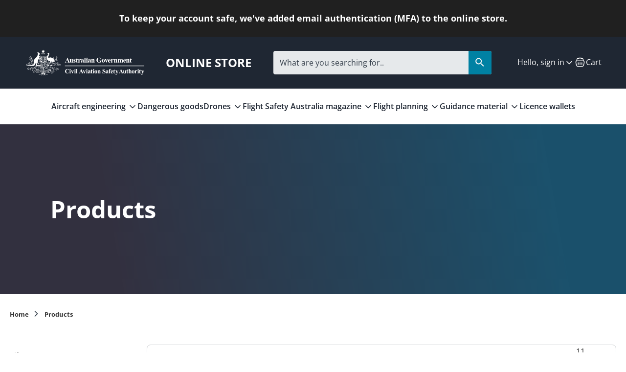

--- FILE ---
content_type: text/html; charset=utf-8
request_url: https://shop.casa.gov.au/collections/all/drones-general
body_size: 48518
content:
<!doctype html>
<html class="no-js" lang="en-au""en" dir="ltr">
<head>
  <script type="application/vnd.locksmith+json" data-locksmith>{"version":"v254","locked":false,"initialized":true,"scope":"collection","access_granted":true,"access_denied":false,"requires_customer":false,"manual_lock":false,"remote_lock":false,"has_timeout":false,"remote_rendered":null,"hide_resource":false,"hide_links_to_resource":false,"transparent":true,"locks":{"all":[],"opened":[]},"keys":[],"keys_signature":"5e4e099d434aca8f21c49cc57efdff11112e0a8813435cc007ae1a2323f770c5","state":{"template":"collection","theme":129496481890,"product":null,"collection":"all","page":null,"blog":null,"article":null,"app":null},"now":1769080323,"path":"\/collections\/all","locale_root_url":"\/","canonical_url":"https:\/\/shop.casa.gov.au\/collections\/all\/drones-general","customer_id":null,"customer_id_signature":"5e4e099d434aca8f21c49cc57efdff11112e0a8813435cc007ae1a2323f770c5","cart":null}</script><script data-locksmith>!function(){undefined;!function(){var s=window.Locksmith={},e=document.querySelector('script[type="application/vnd.locksmith+json"]'),n=e&&e.innerHTML;if(s.state={},s.util={},s.loading=!1,n)try{s.state=JSON.parse(n)}catch(d){}if(document.addEventListener&&document.querySelector){var o,a,i,t=[76,79,67,75,83,77,73,84,72,49,49],c=function(){a=t.slice(0)},l="style",r=function(e){e&&27!==e.keyCode&&"click"!==e.type||(document.removeEventListener("keydown",r),document.removeEventListener("click",r),o&&document.body.removeChild(o),o=null)};c(),document.addEventListener("keyup",function(e){if(e.keyCode===a[0]){if(clearTimeout(i),a.shift(),0<a.length)return void(i=setTimeout(c,1e3));c(),r(),(o=document.createElement("div"))[l].width="50%",o[l].maxWidth="1000px",o[l].height="85%",o[l].border="1px rgba(0, 0, 0, 0.2) solid",o[l].background="rgba(255, 255, 255, 0.99)",o[l].borderRadius="4px",o[l].position="fixed",o[l].top="50%",o[l].left="50%",o[l].transform="translateY(-50%) translateX(-50%)",o[l].boxShadow="0 2px 5px rgba(0, 0, 0, 0.3), 0 0 100vh 100vw rgba(0, 0, 0, 0.5)",o[l].zIndex="2147483645";var t=document.createElement("textarea");t.value=JSON.stringify(JSON.parse(n),null,2),t[l].border="none",t[l].display="block",t[l].boxSizing="border-box",t[l].width="100%",t[l].height="100%",t[l].background="transparent",t[l].padding="22px",t[l].fontFamily="monospace",t[l].fontSize="14px",t[l].color="#333",t[l].resize="none",t[l].outline="none",t.readOnly=!0,o.appendChild(t),document.body.appendChild(o),t.addEventListener("click",function(e){e.stopImmediatePropagation()}),t.select(),document.addEventListener("keydown",r),document.addEventListener("click",r)}})}s.isEmbedded=-1!==window.location.search.indexOf("_ab=0&_fd=0&_sc=1"),s.path=s.state.path||window.location.pathname,s.basePath=s.state.locale_root_url.concat("/apps/locksmith").replace(/^\/\//,"/"),s.reloading=!1,s.util.console=window.console||{log:function(){},error:function(){}},s.util.makeUrl=function(e,t){var n,o=s.basePath+e,a=[],i=s.cache();for(n in i)a.push(n+"="+encodeURIComponent(i[n]));for(n in t)a.push(n+"="+encodeURIComponent(t[n]));return s.state.customer_id&&(a.push("customer_id="+encodeURIComponent(s.state.customer_id)),a.push("customer_id_signature="+encodeURIComponent(s.state.customer_id_signature))),o+=(-1===o.indexOf("?")?"?":"&")+a.join("&")},s._initializeCallbacks=[],s.on=function(e,t){if("initialize"!==e)throw'Locksmith.on() currently only supports the "initialize" event';s._initializeCallbacks.push(t)},s.initializeSession=function(e){if(!s.isEmbedded){var t=!1,n=!0,o=!0;(e=e||{}).silent&&(o=n=!(t=!0)),s.ping({silent:t,spinner:n,reload:o,callback:function(){s._initializeCallbacks.forEach(function(e){e()})}})}},s.cache=function(e){var t={};try{var n=function a(e){return(document.cookie.match("(^|; )"+e+"=([^;]*)")||0)[2]};t=JSON.parse(decodeURIComponent(n("locksmith-params")||"{}"))}catch(d){}if(e){for(var o in e)t[o]=e[o];document.cookie="locksmith-params=; expires=Thu, 01 Jan 1970 00:00:00 GMT; path=/",document.cookie="locksmith-params="+encodeURIComponent(JSON.stringify(t))+"; path=/"}return t},s.cache.cart=s.state.cart,s.cache.cartLastSaved=null,s.params=s.cache(),s.util.reload=function(){s.reloading=!0;try{window.location.href=window.location.href.replace(/#.*/,"")}catch(d){s.util.console.error("Preferred reload method failed",d),window.location.reload()}},s.cache.saveCart=function(e){if(!s.cache.cart||s.cache.cart===s.cache.cartLastSaved)return e?e():null;var t=s.cache.cartLastSaved;s.cache.cartLastSaved=s.cache.cart,fetch("/cart/update.js",{method:"POST",headers:{"Content-Type":"application/json",Accept:"application/json"},body:JSON.stringify({attributes:{locksmith:s.cache.cart}})}).then(function(e){if(!e.ok)throw new Error("Cart update failed: "+e.status);return e.json()}).then(function(){e&&e()})["catch"](function(e){if(s.cache.cartLastSaved=t,!s.reloading)throw e})},s.util.spinnerHTML='<style>body{background:#FFF}@keyframes spin{from{transform:rotate(0deg)}to{transform:rotate(360deg)}}#loading{display:flex;width:100%;height:50vh;color:#777;align-items:center;justify-content:center}#loading .spinner{display:block;animation:spin 600ms linear infinite;position:relative;width:50px;height:50px}#loading .spinner-ring{stroke:currentColor;stroke-dasharray:100%;stroke-width:2px;stroke-linecap:round;fill:none}</style><div id="loading"><div class="spinner"><svg width="100%" height="100%"><svg preserveAspectRatio="xMinYMin"><circle class="spinner-ring" cx="50%" cy="50%" r="45%"></circle></svg></svg></div></div>',s.util.clobberBody=function(e){document.body.innerHTML=e},s.util.clobberDocument=function(e){e.responseText&&(e=e.responseText),document.documentElement&&document.removeChild(document.documentElement);var t=document.open("text/html","replace");t.writeln(e),t.close(),setTimeout(function(){var e=t.querySelector("[autofocus]");e&&e.focus()},100)},s.util.serializeForm=function(e){if(e&&"FORM"===e.nodeName){var t,n,o={};for(t=e.elements.length-1;0<=t;t-=1)if(""!==e.elements[t].name)switch(e.elements[t].nodeName){case"INPUT":switch(e.elements[t].type){default:case"text":case"hidden":case"password":case"button":case"reset":case"submit":o[e.elements[t].name]=e.elements[t].value;break;case"checkbox":case"radio":e.elements[t].checked&&(o[e.elements[t].name]=e.elements[t].value);break;case"file":}break;case"TEXTAREA":o[e.elements[t].name]=e.elements[t].value;break;case"SELECT":switch(e.elements[t].type){case"select-one":o[e.elements[t].name]=e.elements[t].value;break;case"select-multiple":for(n=e.elements[t].options.length-1;0<=n;n-=1)e.elements[t].options[n].selected&&(o[e.elements[t].name]=e.elements[t].options[n].value)}break;case"BUTTON":switch(e.elements[t].type){case"reset":case"submit":case"button":o[e.elements[t].name]=e.elements[t].value}}return o}},s.util.on=function(e,i,s,t){t=t||document;var c="locksmith-"+e+i,n=function(e){var t=e.target,n=e.target.parentElement,o=t&&t.className&&(t.className.baseVal||t.className)||"",a=n&&n.className&&(n.className.baseVal||n.className)||"";("string"==typeof o&&-1!==o.split(/\s+/).indexOf(i)||"string"==typeof a&&-1!==a.split(/\s+/).indexOf(i))&&!e[c]&&(e[c]=!0,s(e))};t.attachEvent?t.attachEvent(e,n):t.addEventListener(e,n,!1)},s.util.enableActions=function(e){s.util.on("click","locksmith-action",function(e){e.preventDefault();var t=e.target;t.dataset.confirmWith&&!confirm(t.dataset.confirmWith)||(t.disabled=!0,t.innerText=t.dataset.disableWith,s.post("/action",t.dataset.locksmithParams,{spinner:!1,type:"text",success:function(e){(e=JSON.parse(e.responseText)).message&&alert(e.message),s.util.reload()}}))},e)},s.util.inject=function(e,t){var n=["data","locksmith","append"];if(-1!==t.indexOf(n.join("-"))){var o=document.createElement("div");o.innerHTML=t,e.appendChild(o)}else e.innerHTML=t;var a,i,s=e.querySelectorAll("script");for(i=0;i<s.length;++i){a=s[i];var c=document.createElement("script");if(a.type&&(c.type=a.type),a.src)c.src=a.src;else{var l=document.createTextNode(a.innerHTML);c.appendChild(l)}e.appendChild(c)}var r=e.querySelector("[autofocus]");r&&r.focus()},s.post=function(e,t,n){!1!==(n=n||{}).spinner&&s.util.clobberBody(s.util.spinnerHTML);var o={};n.container===document?(o.layout=1,n.success=function(e){s.util.clobberDocument(e)}):n.container&&(o.layout=0,n.success=function(e){var t=document.getElementById(n.container);s.util.inject(t,e),t.id===t.firstChild.id&&t.parentElement.replaceChild(t.firstChild,t)}),n.form_type&&(t.form_type=n.form_type),n.include_layout_classes!==undefined&&(t.include_layout_classes=n.include_layout_classes),n.lock_id!==undefined&&(t.lock_id=n.lock_id),s.loading=!0;var a=s.util.makeUrl(e,o),i="json"===n.type||"text"===n.type;fetch(a,{method:"POST",headers:{"Content-Type":"application/json",Accept:i?"application/json":"text/html"},body:JSON.stringify(t)}).then(function(e){if(!e.ok)throw new Error("Request failed: "+e.status);return e.text()}).then(function(e){var t=n.success||s.util.clobberDocument;t(i?{responseText:e}:e)})["catch"](function(e){if(!s.reloading)if("dashboard.weglot.com"!==window.location.host){if(!n.silent)throw alert("Something went wrong! Please refresh and try again."),e;console.error(e)}else console.error(e)})["finally"](function(){s.loading=!1})},s.postResource=function(e,t){e.path=s.path,e.search=window.location.search,e.state=s.state,e.passcode&&(e.passcode=e.passcode.trim()),e.email&&(e.email=e.email.trim()),e.state.cart=s.cache.cart,e.locksmith_json=s.jsonTag,e.locksmith_json_signature=s.jsonTagSignature,s.post("/resource",e,t)},s.ping=function(e){if(!s.isEmbedded){e=e||{};var t=function(){e.reload?s.util.reload():"function"==typeof e.callback&&e.callback()};s.post("/ping",{path:s.path,search:window.location.search,state:s.state},{spinner:!!e.spinner,silent:"undefined"==typeof e.silent||e.silent,type:"text",success:function(e){e&&e.responseText?((e=JSON.parse(e.responseText)).messages&&0<e.messages.length&&s.showMessages(e.messages),e.cart&&s.cache.cart!==e.cart?(s.cache.cart=e.cart,s.cache.saveCart(function(){t(),e.cart&&e.cart.match(/^.+:/)&&s.util.reload()})):t()):console.error("[Locksmith] Invalid result in ping callback:",e)}})}},s.timeoutMonitor=function(){var e=s.cache.cart;s.ping({callback:function(){e!==s.cache.cart||setTimeout(function(){s.timeoutMonitor()},6e4)}})},s.showMessages=function(e){var t=document.createElement("div");t.style.position="fixed",t.style.left=0,t.style.right=0,t.style.bottom="-50px",t.style.opacity=0,t.style.background="#191919",t.style.color="#ddd",t.style.transition="bottom 0.2s, opacity 0.2s",t.style.zIndex=999999,t.innerHTML="        <style>          .locksmith-ab .locksmith-b { display: none; }          .locksmith-ab.toggled .locksmith-b { display: flex; }          .locksmith-ab.toggled .locksmith-a { display: none; }          .locksmith-flex { display: flex; flex-wrap: wrap; justify-content: space-between; align-items: center; padding: 10px 20px; }          .locksmith-message + .locksmith-message { border-top: 1px #555 solid; }          .locksmith-message a { color: inherit; font-weight: bold; }          .locksmith-message a:hover { color: inherit; opacity: 0.8; }          a.locksmith-ab-toggle { font-weight: inherit; text-decoration: underline; }          .locksmith-text { flex-grow: 1; }          .locksmith-cta { flex-grow: 0; text-align: right; }          .locksmith-cta button { transform: scale(0.8); transform-origin: left; }          .locksmith-cta > * { display: block; }          .locksmith-cta > * + * { margin-top: 10px; }          .locksmith-message a.locksmith-close { flex-grow: 0; text-decoration: none; margin-left: 15px; font-size: 30px; font-family: monospace; display: block; padding: 2px 10px; }                    @media screen and (max-width: 600px) {            .locksmith-wide-only { display: none !important; }            .locksmith-flex { padding: 0 15px; }            .locksmith-flex > * { margin-top: 5px; margin-bottom: 5px; }            .locksmith-cta { text-align: left; }          }                    @media screen and (min-width: 601px) {            .locksmith-narrow-only { display: none !important; }          }        </style>      "+e.map(function(e){return'<div class="locksmith-message">'+e+"</div>"}).join(""),document.body.appendChild(t),document.body.style.position="relative",document.body.parentElement.style.paddingBottom=t.offsetHeight+"px",setTimeout(function(){t.style.bottom=0,t.style.opacity=1},50),s.util.on("click","locksmith-ab-toggle",function(e){e.preventDefault();for(var t=e.target.parentElement;-1===t.className.split(" ").indexOf("locksmith-ab");)t=t.parentElement;-1!==t.className.split(" ").indexOf("toggled")?t.className=t.className.replace("toggled",""):t.className=t.className+" toggled"}),s.util.enableActions(t)}}()}();</script>
      <script data-locksmith>Locksmith.cache.cart=null</script>

  <script data-locksmith>Locksmith.jsonTag="{\"version\":\"v254\",\"locked\":false,\"initialized\":true,\"scope\":\"collection\",\"access_granted\":true,\"access_denied\":false,\"requires_customer\":false,\"manual_lock\":false,\"remote_lock\":false,\"has_timeout\":false,\"remote_rendered\":null,\"hide_resource\":false,\"hide_links_to_resource\":false,\"transparent\":true,\"locks\":{\"all\":[],\"opened\":[]},\"keys\":[],\"keys_signature\":\"5e4e099d434aca8f21c49cc57efdff11112e0a8813435cc007ae1a2323f770c5\",\"state\":{\"template\":\"collection\",\"theme\":129496481890,\"product\":null,\"collection\":\"all\",\"page\":null,\"blog\":null,\"article\":null,\"app\":null},\"now\":1769080323,\"path\":\"\\\/collections\\\/all\",\"locale_root_url\":\"\\\/\",\"canonical_url\":\"https:\\\/\\\/shop.casa.gov.au\\\/collections\\\/all\\\/drones-general\",\"customer_id\":null,\"customer_id_signature\":\"5e4e099d434aca8f21c49cc57efdff11112e0a8813435cc007ae1a2323f770c5\",\"cart\":null}";Locksmith.jsonTagSignature="61032f48d0df78cbec616e90cadf715a104356fa22c735716c5d2a98aa4e2132"</script>
<meta charset="utf-8">
<meta name="viewport" content="width=device-width,initial-scale=1">
<title>Products &ndash; Tagged &quot;Drones (General)&quot; &ndash; CASA Online store</title><link rel="canonical" href="https://shop.casa.gov.au/collections/all/drones-general"><link rel="icon" href="//shop.casa.gov.au/cdn/shop/files/download_efb948fb-6b3c-47ca-91d7-73db72cea756.png?crop=center&height=48&v=1713825482&width=48" type="image/png">
  <link rel="apple-touch-icon" href="//shop.casa.gov.au/cdn/shop/files/download_efb948fb-6b3c-47ca-91d7-73db72cea756.png?crop=center&height=180&v=1713825482&width=180"><meta property="og:site_name" content="CASA Online store">
<meta property="og:url" content="https://shop.casa.gov.au/collections/all/drones-general"><meta property="og:title" content="Products">
<meta property="og:type" content="product.group">
<meta property="og:description" content="CASA Online Store">
<meta property="og:image" content="http://shop.casa.gov.au/cdn/shop/files/CASA-logo-stacked_black_400wide.png?crop=center&height=1200&v=1636446617&width=1200">
<meta property="og:image:secure_url" content="https://shop.casa.gov.au/cdn/shop/files/CASA-logo-stacked_black_400wide.png?crop=center&height=1200&v=1636446617&width=1200">
<meta property="og:image:width" content="1200">
  <meta property="og:image:height" content="628"><meta name="twitter:site" content="@CASABriefing"><meta name="twitter:card" content="summary_large_image"><meta name="twitter:title" content="Products">
<meta name="twitter:description" content="CASA Online Store">
<style>@font-face {
  font-family: "Open Sans";
  font-weight: 400;
  font-style: normal;
  font-display: fallback;
  src: url("//shop.casa.gov.au/cdn/fonts/open_sans/opensans_n4.c32e4d4eca5273f6d4ee95ddf54b5bbb75fc9b61.woff2") format("woff2"),
       url("//shop.casa.gov.au/cdn/fonts/open_sans/opensans_n4.5f3406f8d94162b37bfa232b486ac93ee892406d.woff") format("woff");
}
@font-face {
  font-family: "Open Sans";
  font-weight: 700;
  font-style: normal;
  font-display: fallback;
  src: url("//shop.casa.gov.au/cdn/fonts/open_sans/opensans_n7.a9393be1574ea8606c68f4441806b2711d0d13e4.woff2") format("woff2"),
       url("//shop.casa.gov.au/cdn/fonts/open_sans/opensans_n7.7b8af34a6ebf52beb1a4c1d8c73ad6910ec2e553.woff") format("woff");
}
@font-face {
  font-family: "Open Sans";
  font-weight: 500;
  font-style: normal;
  font-display: fallback;
  src: url("//shop.casa.gov.au/cdn/fonts/open_sans/opensans_n5.500dcf21ddee5bc5855ad3a20394d3bc363c217c.woff2") format("woff2"),
       url("//shop.casa.gov.au/cdn/fonts/open_sans/opensans_n5.af1a06d824dccfb4d400ba874ef19176651ec834.woff") format("woff");
}
@font-face {
  font-family: "Open Sans";
  font-weight: 400;
  font-style: italic;
  font-display: fallback;
  src: url("//shop.casa.gov.au/cdn/fonts/open_sans/opensans_i4.6f1d45f7a46916cc95c694aab32ecbf7509cbf33.woff2") format("woff2"),
       url("//shop.casa.gov.au/cdn/fonts/open_sans/opensans_i4.4efaa52d5a57aa9a57c1556cc2b7465d18839daa.woff") format("woff");
}
@font-face {
  font-family: "Open Sans";
  font-weight: 700;
  font-style: italic;
  font-display: fallback;
  src: url("//shop.casa.gov.au/cdn/fonts/open_sans/opensans_i7.916ced2e2ce15f7fcd95d196601a15e7b89ee9a4.woff2") format("woff2"),
       url("//shop.casa.gov.au/cdn/fonts/open_sans/opensans_i7.99a9cff8c86ea65461de497ade3d515a98f8b32a.woff") format("woff");
}
@font-face {
  font-family: "Open Sans";
  font-weight: 700;
  font-style: normal;
  font-display: fallback;
  src: url("//shop.casa.gov.au/cdn/fonts/open_sans/opensans_n7.a9393be1574ea8606c68f4441806b2711d0d13e4.woff2") format("woff2"),
       url("//shop.casa.gov.au/cdn/fonts/open_sans/opensans_n7.7b8af34a6ebf52beb1a4c1d8c73ad6910ec2e553.woff") format("woff");
}
@font-face {
  font-family: "Open Sans";
  font-weight: 400;
  font-style: normal;
  font-display: fallback;
  src: url("//shop.casa.gov.au/cdn/fonts/open_sans/opensans_n4.c32e4d4eca5273f6d4ee95ddf54b5bbb75fc9b61.woff2") format("woff2"),
       url("//shop.casa.gov.au/cdn/fonts/open_sans/opensans_n4.5f3406f8d94162b37bfa232b486ac93ee892406d.woff") format("woff");
}
@font-face {
  font-family: "Open Sans";
  font-weight: 600;
  font-style: normal;
  font-display: fallback;
  src: url("//shop.casa.gov.au/cdn/fonts/open_sans/opensans_n6.15aeff3c913c3fe570c19cdfeed14ce10d09fb08.woff2") format("woff2"),
       url("//shop.casa.gov.au/cdn/fonts/open_sans/opensans_n6.14bef14c75f8837a87f70ce22013cb146ee3e9f3.woff") format("woff");
}
@font-face {
  font-family: "Open Sans";
  font-weight: 600;
  font-style: normal;
  font-display: fallback;
  src: url("//shop.casa.gov.au/cdn/fonts/open_sans/opensans_n6.15aeff3c913c3fe570c19cdfeed14ce10d09fb08.woff2") format("woff2"),
       url("//shop.casa.gov.au/cdn/fonts/open_sans/opensans_n6.14bef14c75f8837a87f70ce22013cb146ee3e9f3.woff") format("woff");
}
:root {
  --page-container-width:          1240px;
  --reading-container-width:       720px;
  --divider-opacity:               0.14;
  --gutter-large:                  30px;
  --gutter-desktop:                20px;
  --gutter-mobile:                 16px;
  --section-padding:               50px;
  --larger-section-padding:        80px;
  --larger-section-padding-mobile: 60px;
  --largest-section-padding:       110px;
  --aos-animate-duration:          0.6s;

  --base-font-family:              "Open Sans", sans-serif;
  --base-font-weight:              400;
  --base-font-style:               normal;
  --heading-font-family:           "Open Sans", sans-serif;
  --heading-font-weight:           700;
  --heading-font-style:            normal;
  --logo-font-family:              "Open Sans", sans-serif;
  --logo-font-weight:              400;
  --logo-font-style:               normal;
  --nav-font-family:               "Open Sans", sans-serif;
  --nav-font-weight:               600;
  --nav-font-style:                normal;

  --base-text-size:16px;
  --base-line-height:              1.6;
  --input-text-size:16px;
  --smaller-text-size-1:13px;
  --smaller-text-size-2:14px;
  --smaller-text-size-3:13px;
  --smaller-text-size-4:12px;
  --larger-text-size:28px;
  --super-large-text-size:49px;
  --super-large-mobile-text-size:22px;
  --larger-mobile-text-size:22px;
  --logo-text-size:28px;--btn-letter-spacing: normal;
    --btn-text-transform: none;
    --button-text-size:  16px;
    --quickbuy-button-text-size: 14px;
    --small-feature-link-font-size: 1em;
    --input-btn-padding-top:             1em;
    --input-btn-padding-bottom:          1em;--heading-text-transform:none;
  --nav-text-size:                      16px;
  --mobile-menu-font-weight:            600;

  --body-bg-color:                      255 255 255;
  --bg-color:                           255 255 255;
  --body-text-color:                    53 63 75;
  --text-color:                         53 63 75;

  --header-text-col:                    #ffffff;--header-text-hover-col:             var(--header-text-col);--header-bg-col:                     #1f2733;
  --heading-color:                     32 34 35;
  --body-heading-color:                32 34 35;
  --heading-divider-col:               #e2e2e2;

  --logo-col:                          #202223;
  --main-nav-bg:                       #ffffff;
  --main-nav-link-col:                 #1f2733;
  --main-nav-link-hover-col:           #202223;
  --main-nav-link-featured-col:        #df5641;

  --link-color:                        32 34 35;
  --body-link-color:                   32 34 35;

  --btn-bg-color:                        0 129 163;
  --btn-bg-hover-color:                  0 0 0;
  --btn-border-color:                    0 129 163;
  --btn-border-hover-color:              0 0 0;
  --btn-text-color:                      255 255 255;
  --btn-text-hover-color:                255 255 255;--btn-alt-bg-color:                    255 255 255;
  --btn-alt-text-color:                  35 35 35;
  --btn-alt-border-color:                35 35 35;
  --btn-alt-border-hover-color:          35 35 35;--btn-ter-bg-color:                    235 235 235;
  --btn-ter-text-color:                  11 13 15;
  --btn-ter-bg-hover-color:              0 129 163;
  --btn-ter-text-hover-color:            255 255 255;--btn-border-radius: 3px;--color-scheme-default:                             #ffffff;
  --color-scheme-default-color:                       255 255 255;
  --color-scheme-default-text-color:                  53 63 75;
  --color-scheme-default-head-color:                  32 34 35;
  --color-scheme-default-link-color:                  32 34 35;
  --color-scheme-default-btn-text-color:              255 255 255;
  --color-scheme-default-btn-text-hover-color:        255 255 255;
  --color-scheme-default-btn-bg-color:                0 129 163;
  --color-scheme-default-btn-bg-hover-color:          0 0 0;
  --color-scheme-default-btn-border-color:            0 129 163;
  --color-scheme-default-btn-border-hover-color:      0 0 0;
  --color-scheme-default-btn-alt-text-color:          35 35 35;
  --color-scheme-default-btn-alt-bg-color:            255 255 255;
  --color-scheme-default-btn-alt-border-color:        35 35 35;
  --color-scheme-default-btn-alt-border-hover-color:  35 35 35;

  --color-scheme-1:                             #f2f4f5;
  --color-scheme-1-color:                       242 244 245;
  --color-scheme-1-text-color:                  53 63 75;
  --color-scheme-1-head-color:                  31 39 51;
  --color-scheme-1-link-color:                  32 34 35;
  --color-scheme-1-btn-text-color:              255 255 255;
  --color-scheme-1-btn-text-hover-color:        255 255 255;
  --color-scheme-1-btn-bg-color:                0 129 163;
  --color-scheme-1-btn-bg-hover-color:          0 0 0;
  --color-scheme-1-btn-border-color:            0 129 163;
  --color-scheme-1-btn-border-hover-color:      0 0 0;
  --color-scheme-1-btn-alt-text-color:          35 35 35;
  --color-scheme-1-btn-alt-bg-color:            255 255 255;
  --color-scheme-1-btn-alt-border-color:        35 35 35;
  --color-scheme-1-btn-alt-border-hover-color:  35 35 35;

  --color-scheme-2:                             #f6f6f6;
  --color-scheme-2-color:                       246 246 246;
  --color-scheme-2-text-color:                  109 113 117;
  --color-scheme-2-head-color:                  32 34 35;
  --color-scheme-2-link-color:                  32 34 35;
  --color-scheme-2-btn-text-color:              255 255 255;
  --color-scheme-2-btn-text-hover-color:        255 255 255;
  --color-scheme-2-btn-bg-color:                1 50 153;
  --color-scheme-2-btn-bg-hover-color:          0 0 0;
  --color-scheme-2-btn-border-color:            1 50 153;
  --color-scheme-2-btn-border-hover-color:      0 0 0;
  --color-scheme-2-btn-alt-text-color:          35 35 35;
  --color-scheme-2-btn-alt-bg-color:            255 255 255;
  --color-scheme-2-btn-alt-border-color:        35 35 35;
  --color-scheme-2-btn-alt-border-hover-color:  35 35 35;

  /* Shop Pay payment terms */
  --payment-terms-background-color:    #ffffff;--quickbuy-bg: 242 244 245;--body-input-background-color:       rgb(var(--body-bg-color));
  --input-background-color:            rgb(var(--body-bg-color));
  --body-input-text-color:             var(--body-text-color);
  --input-text-color:                  var(--body-text-color);
  --body-input-border-color:           rgb(205, 207, 210);
  --input-border-color:                rgb(205, 207, 210);
  --input-border-color-hover:          rgb(144, 149, 156);
  --input-border-color-active:         rgb(53, 63, 75);

  --swatch-cross-svg:                  url("data:image/svg+xml,%3Csvg xmlns='http://www.w3.org/2000/svg' width='240' height='240' viewBox='0 0 24 24' fill='none' stroke='rgb(205, 207, 210)' stroke-width='0.09' preserveAspectRatio='none' %3E%3Cline x1='24' y1='0' x2='0' y2='24'%3E%3C/line%3E%3C/svg%3E");
  --swatch-cross-hover:                url("data:image/svg+xml,%3Csvg xmlns='http://www.w3.org/2000/svg' width='240' height='240' viewBox='0 0 24 24' fill='none' stroke='rgb(144, 149, 156)' stroke-width='0.09' preserveAspectRatio='none' %3E%3Cline x1='24' y1='0' x2='0' y2='24'%3E%3C/line%3E%3C/svg%3E");
  --swatch-cross-active:               url("data:image/svg+xml,%3Csvg xmlns='http://www.w3.org/2000/svg' width='240' height='240' viewBox='0 0 24 24' fill='none' stroke='rgb(53, 63, 75)' stroke-width='0.09' preserveAspectRatio='none' %3E%3Cline x1='24' y1='0' x2='0' y2='24'%3E%3C/line%3E%3C/svg%3E");

  --footer-divider-col:                #f2f4f5;
  --footer-text-col:                   242 244 245;
  --footer-heading-col:                255 255 255;
  --footer-bg:                         #ffffff;--product-label-overlay-justify: flex-start;--product-label-overlay-align: flex-start;--product-label-overlay-reduction-text:   #df5641;
  --product-label-overlay-reduction-bg:     #ffffff;
  --product-label-overlay-stock-text:       #6d7175;
  --product-label-overlay-stock-bg:         #ffffff;
  --product-label-overlay-new-text:         #ffffff;
  --product-label-overlay-new-bg:           #013299;
  --product-label-overlay-meta-text:        #ffffff;
  --product-label-overlay-meta-bg:          #202223;
  --product-label-sale-text:                #df5641;
  --product-label-sold-text:                #202223;
  --product-label-preorder-text:            #60a57e;

  --product-block-crop-align:               center;

  
  --product-block-price-align:              flex-start;
  --product-block-price-item-margin-start:  initial;
  --product-block-price-item-margin-end:    .5rem;
  

  --collection-block-image-position:   center center;

  --swatch-picker-image-size:          70px;
  --swatch-crop-align:                 center center;

  --image-overlay-text-color:          255 255 255;--image-overlay-bg:                  rgba(0, 0, 0, 0.1);
  --image-overlay-shadow-start:        rgb(0 0 0 / 0.15);
  --image-overlay-box-opacity:         1.0;.image-overlay--bg-box .text-overlay .text-overlay__text {
      --image-overlay-box-bg: 255 255 255;
      --heading-color: var(--body-heading-color);
      --text-color: var(--body-text-color);
      --link-color: var(--body-link-color);
    }--product-inventory-ok-box-color:            #f2faf0;
  --product-inventory-ok-text-color:           #008060;
  --product-inventory-ok-icon-box-fill-color:  #fff;
  --product-inventory-low-box-color:           #fcf1cd;
  --product-inventory-low-text-color:          #dd9a1a;
  --product-inventory-low-icon-box-fill-color: #fff;
  --product-inventory-low-text-color-channels: 0, 128, 96;
  --product-inventory-ok-text-color-channels:  221, 154, 26;

  --rating-star-color: 109 113 117;
}::selection {
    background: rgb(var(--body-heading-color));
    color: rgb(var(--body-bg-color));
  }
  ::-moz-selection {
    background: rgb(var(--body-heading-color));
    color: rgb(var(--body-bg-color));
  }.use-color-scheme--default {
  --product-label-sale-text:           #df5641;
  --product-label-sold-text:           #202223;
  --product-label-preorder-text:       #60a57e;
  --input-background-color:            rgb(var(--body-bg-color));
  --input-text-color:                  var(--body-input-text-color);
  --input-border-color:                rgb(205, 207, 210);
  --input-border-color-hover:          rgb(144, 149, 156);
  --input-border-color-active:         rgb(53, 63, 75);
}.use-color-scheme--2 {
  --product-label-sale-text:           currentColor;
  --product-label-sold-text:           currentColor;
  --product-label-preorder-text:       currentColor;
  --input-background-color:            transparent;
  --input-text-color:                  109 113 117;
  --input-border-color:                rgb(205, 206, 207);
  --input-border-color-hover:          rgb(171, 173, 175);
  --input-border-color-active:         rgb(109, 113, 117);
}</style>

  <link href="//shop.casa.gov.au/cdn/shop/t/142/assets/main.css?v=50582901689955501891726491667" rel="stylesheet" type="text/css" media="all" />
<link rel="preload" as="font" href="//shop.casa.gov.au/cdn/fonts/open_sans/opensans_n4.c32e4d4eca5273f6d4ee95ddf54b5bbb75fc9b61.woff2" type="font/woff2" crossorigin><link rel="preload" as="font" href="//shop.casa.gov.au/cdn/fonts/open_sans/opensans_n7.a9393be1574ea8606c68f4441806b2711d0d13e4.woff2" type="font/woff2" crossorigin><script>
    document.documentElement.className = document.documentElement.className.replace('no-js', 'js');

    window.theme = {
      info: {
        name: 'Symmetry',
        version: '7.0.1'
      },
      device: {
        hasTouch: window.matchMedia('(any-pointer: coarse)').matches,
        hasHover: window.matchMedia('(hover: hover)').matches
      },
      mediaQueries: {
        md: '(min-width: 768px)',
        productMediaCarouselBreak: '(min-width: 1041px)'
      },
      routes: {
        base: 'https://shop.casa.gov.au',
        cart: '/cart',
        cartAdd: '/cart/add.js',
        cartUpdate: '/cart/update.js',
        predictiveSearch: '/search/suggest'
      },
      strings: {
        cartTermsConfirmation: "You must agree to the terms and conditions before continuing.",
        cartItemsQuantityError: "You can only add [QUANTITY] of this item to your cart.",
        generalSearchViewAll: "View all search results",
        noStock: "Sold out",
        noVariant: "Unavailable",
        productsProductChooseA: "Choose a",
        generalSearchPages: "Pages",
        generalSearchNoResultsWithoutTerms: "Sorry, we couldnʼt find any results",
        shippingCalculator: {
          singleRate: "There is one shipping rate for this destination:",
          multipleRates: "There are multiple shipping rates for this destination:",
          noRates: "We do not ship to this destination."
        }
      },
      settings: {
        moneyWithCurrencyFormat: "${{amount}} AUD",
        cartType: "drawer",
        afterAddToCart: "notification",
        quickbuyStyle: "button",
        externalLinksNewTab: true,
        internalLinksSmoothScroll: true
      }
    }

    theme.inlineNavigationCheck = function() {
      var pageHeader = document.querySelector('.pageheader'),
          inlineNavContainer = pageHeader.querySelector('.logo-area__left__inner'),
          inlineNav = inlineNavContainer.querySelector('.navigation--left');
      if (inlineNav && getComputedStyle(inlineNav).display != 'none') {
        var inlineMenuCentered = document.querySelector('.pageheader--layout-inline-menu-center'),
            logoContainer = document.querySelector('.logo-area__middle__inner');
        if(inlineMenuCentered) {
          var rightWidth = document.querySelector('.logo-area__right__inner').clientWidth,
              middleWidth = logoContainer.clientWidth,
              logoArea = document.querySelector('.logo-area'),
              computedLogoAreaStyle = getComputedStyle(logoArea),
              logoAreaInnerWidth = logoArea.clientWidth - Math.ceil(parseFloat(computedLogoAreaStyle.paddingLeft)) - Math.ceil(parseFloat(computedLogoAreaStyle.paddingRight)),
              availableNavWidth = logoAreaInnerWidth - Math.max(rightWidth, middleWidth) * 2 - 40;
          inlineNavContainer.style.maxWidth = availableNavWidth + 'px';
        }

        var firstInlineNavLink = inlineNav.querySelector('.navigation__item:first-child'),
            lastInlineNavLink = inlineNav.querySelector('.navigation__item:last-child');
        if (lastInlineNavLink) {
          var inlineNavWidth = null;
          if(document.querySelector('html[dir=rtl]')) {
            inlineNavWidth = firstInlineNavLink.offsetLeft - lastInlineNavLink.offsetLeft + firstInlineNavLink.offsetWidth;
          } else {
            inlineNavWidth = lastInlineNavLink.offsetLeft - firstInlineNavLink.offsetLeft + lastInlineNavLink.offsetWidth;
          }
          if (inlineNavContainer.offsetWidth >= inlineNavWidth) {
            pageHeader.classList.add('pageheader--layout-inline-permitted');
            var tallLogo = logoContainer.clientHeight > lastInlineNavLink.clientHeight + 20;
            if (tallLogo) {
              inlineNav.classList.add('navigation--tight-underline');
            } else {
              inlineNav.classList.remove('navigation--tight-underline');
            }
          } else {
            pageHeader.classList.remove('pageheader--layout-inline-permitted');
          }
        }
      }
    };

    theme.setInitialHeaderHeightProperty = () => {
      const section = document.querySelector('.section-header');
      if (section) {
        document.documentElement.style.setProperty('--theme-header-height', Math.ceil(section.clientHeight) + 'px');
      }
    };
  </script>
  
  <script src="//shop.casa.gov.au/cdn/shop/t/142/assets/main.js?v=18690138210860100721726491896" defer></script>
  
  <script src="http://ajax.googleapis.com/ajax/libs/jquery/1.7.1/jquery.min.js" type="text/javascript"></script>
  <script src="//shop.casa.gov.au/cdn/shop/t/142/assets/miniorange-otp-login-email.js?v=70315185215364377151739940297" defer></script>
  

    <script src="//shop.casa.gov.au/cdn/shop/t/142/assets/animate-on-scroll.js?v=15249566486942820451726491667" defer></script>
    <link href="//shop.casa.gov.au/cdn/shop/t/142/assets/animate-on-scroll.css?v=35216439550296132921726491667" rel="stylesheet" type="text/css" media="all" />
  

  <script>window.performance && window.performance.mark && window.performance.mark('shopify.content_for_header.start');</script><meta name="google-site-verification" content="tFuk4S-yJM_YmzjQ5zUipHBD0t_Ac9zBUKJTB7wl6Eg">
<meta id="shopify-digital-wallet" name="shopify-digital-wallet" content="/4111049/digital_wallets/dialog">
<meta name="shopify-checkout-api-token" content="3b491719b116115be648d1adc0c4a564">
<meta id="in-context-paypal-metadata" data-shop-id="4111049" data-venmo-supported="false" data-environment="production" data-locale="en_US" data-paypal-v4="true" data-currency="AUD">
<link rel="alternate" type="application/atom+xml" title="Feed" href="/collections/all/drones-general.atom" />
<script async="async" src="/checkouts/internal/preloads.js?locale=en-AU"></script>
<script id="shopify-features" type="application/json">{"accessToken":"3b491719b116115be648d1adc0c4a564","betas":["rich-media-storefront-analytics"],"domain":"shop.casa.gov.au","predictiveSearch":true,"shopId":4111049,"locale":"en"}</script>
<script>var Shopify = Shopify || {};
Shopify.shop = "casa-143.myshopify.com";
Shopify.locale = "en";
Shopify.currency = {"active":"AUD","rate":"1.0"};
Shopify.country = "AU";
Shopify.theme = {"name":"CASA 2024 - Sonder UX - Prod | Bold | Sept.16.24","id":129496481890,"schema_name":"Symmetry","schema_version":"7.0.1","theme_store_id":568,"role":"main"};
Shopify.theme.handle = "null";
Shopify.theme.style = {"id":null,"handle":null};
Shopify.cdnHost = "shop.casa.gov.au/cdn";
Shopify.routes = Shopify.routes || {};
Shopify.routes.root = "/";</script>
<script type="module">!function(o){(o.Shopify=o.Shopify||{}).modules=!0}(window);</script>
<script>!function(o){function n(){var o=[];function n(){o.push(Array.prototype.slice.apply(arguments))}return n.q=o,n}var t=o.Shopify=o.Shopify||{};t.loadFeatures=n(),t.autoloadFeatures=n()}(window);</script>
<script id="shop-js-analytics" type="application/json">{"pageType":"collection"}</script>
<script defer="defer" async type="module" src="//shop.casa.gov.au/cdn/shopifycloud/shop-js/modules/v2/client.init-shop-cart-sync_BT-GjEfc.en.esm.js"></script>
<script defer="defer" async type="module" src="//shop.casa.gov.au/cdn/shopifycloud/shop-js/modules/v2/chunk.common_D58fp_Oc.esm.js"></script>
<script defer="defer" async type="module" src="//shop.casa.gov.au/cdn/shopifycloud/shop-js/modules/v2/chunk.modal_xMitdFEc.esm.js"></script>
<script type="module">
  await import("//shop.casa.gov.au/cdn/shopifycloud/shop-js/modules/v2/client.init-shop-cart-sync_BT-GjEfc.en.esm.js");
await import("//shop.casa.gov.au/cdn/shopifycloud/shop-js/modules/v2/chunk.common_D58fp_Oc.esm.js");
await import("//shop.casa.gov.au/cdn/shopifycloud/shop-js/modules/v2/chunk.modal_xMitdFEc.esm.js");

  window.Shopify.SignInWithShop?.initShopCartSync?.({"fedCMEnabled":true,"windoidEnabled":true});

</script>
<script>(function() {
  var isLoaded = false;
  function asyncLoad() {
    if (isLoaded) return;
    isLoaded = true;
    var urls = ["https:\/\/ajax.googleapis.com\/ajax\/libs\/jquery\/3.5.1\/jquery.min.js?shop=casa-143.myshopify.com","https:\/\/store.xecurify.com\/moas\/rest\/shopify\/check?shop=casa-143.myshopify.com","https:\/\/ajax.googleapis.com\/ajax\/libs\/jquery\/3.5.1\/jquery.min.js?shop=casa-143.myshopify.com","https:\/\/store.xecurify.com\/moas\/rest\/shopify\/check?shop=casa-143.myshopify.com","https:\/\/search-us3.omegacommerce.com\/instant\/initjs?ID=ab0e92a9-73ad-48e3-94a2-3421f3a4b4d7\u0026shop=casa-143.myshopify.com"];
    for (var i = 0; i < urls.length; i++) {
      var s = document.createElement('script');
      s.type = 'text/javascript';
      s.async = true;
      s.src = urls[i];
      var x = document.getElementsByTagName('script')[0];
      x.parentNode.insertBefore(s, x);
    }
  };
  if(window.attachEvent) {
    window.attachEvent('onload', asyncLoad);
  } else {
    window.addEventListener('load', asyncLoad, false);
  }
})();</script>
<script id="__st">var __st={"a":4111049,"offset":39600,"reqid":"bf327de5-17f6-4fad-ba6e-cfcbe523f03d-1769080323","pageurl":"shop.casa.gov.au\/collections\/all\/drones-general","u":"95348e120bb0","p":"collection"};</script>
<script>window.ShopifyPaypalV4VisibilityTracking = true;</script>
<script id="captcha-bootstrap">!function(){'use strict';const t='contact',e='account',n='new_comment',o=[[t,t],['blogs',n],['comments',n],[t,'customer']],c=[[e,'customer_login'],[e,'guest_login'],[e,'recover_customer_password'],[e,'create_customer']],r=t=>t.map((([t,e])=>`form[action*='/${t}']:not([data-nocaptcha='true']) input[name='form_type'][value='${e}']`)).join(','),a=t=>()=>t?[...document.querySelectorAll(t)].map((t=>t.form)):[];function s(){const t=[...o],e=r(t);return a(e)}const i='password',u='form_key',d=['recaptcha-v3-token','g-recaptcha-response','h-captcha-response',i],f=()=>{try{return window.sessionStorage}catch{return}},m='__shopify_v',_=t=>t.elements[u];function p(t,e,n=!1){try{const o=window.sessionStorage,c=JSON.parse(o.getItem(e)),{data:r}=function(t){const{data:e,action:n}=t;return t[m]||n?{data:e,action:n}:{data:t,action:n}}(c);for(const[e,n]of Object.entries(r))t.elements[e]&&(t.elements[e].value=n);n&&o.removeItem(e)}catch(o){console.error('form repopulation failed',{error:o})}}const l='form_type',E='cptcha';function T(t){t.dataset[E]=!0}const w=window,h=w.document,L='Shopify',v='ce_forms',y='captcha';let A=!1;((t,e)=>{const n=(g='f06e6c50-85a8-45c8-87d0-21a2b65856fe',I='https://cdn.shopify.com/shopifycloud/storefront-forms-hcaptcha/ce_storefront_forms_captcha_hcaptcha.v1.5.2.iife.js',D={infoText:'Protected by hCaptcha',privacyText:'Privacy',termsText:'Terms'},(t,e,n)=>{const o=w[L][v],c=o.bindForm;if(c)return c(t,g,e,D).then(n);var r;o.q.push([[t,g,e,D],n]),r=I,A||(h.body.append(Object.assign(h.createElement('script'),{id:'captcha-provider',async:!0,src:r})),A=!0)});var g,I,D;w[L]=w[L]||{},w[L][v]=w[L][v]||{},w[L][v].q=[],w[L][y]=w[L][y]||{},w[L][y].protect=function(t,e){n(t,void 0,e),T(t)},Object.freeze(w[L][y]),function(t,e,n,w,h,L){const[v,y,A,g]=function(t,e,n){const i=e?o:[],u=t?c:[],d=[...i,...u],f=r(d),m=r(i),_=r(d.filter((([t,e])=>n.includes(e))));return[a(f),a(m),a(_),s()]}(w,h,L),I=t=>{const e=t.target;return e instanceof HTMLFormElement?e:e&&e.form},D=t=>v().includes(t);t.addEventListener('submit',(t=>{const e=I(t);if(!e)return;const n=D(e)&&!e.dataset.hcaptchaBound&&!e.dataset.recaptchaBound,o=_(e),c=g().includes(e)&&(!o||!o.value);(n||c)&&t.preventDefault(),c&&!n&&(function(t){try{if(!f())return;!function(t){const e=f();if(!e)return;const n=_(t);if(!n)return;const o=n.value;o&&e.removeItem(o)}(t);const e=Array.from(Array(32),(()=>Math.random().toString(36)[2])).join('');!function(t,e){_(t)||t.append(Object.assign(document.createElement('input'),{type:'hidden',name:u})),t.elements[u].value=e}(t,e),function(t,e){const n=f();if(!n)return;const o=[...t.querySelectorAll(`input[type='${i}']`)].map((({name:t})=>t)),c=[...d,...o],r={};for(const[a,s]of new FormData(t).entries())c.includes(a)||(r[a]=s);n.setItem(e,JSON.stringify({[m]:1,action:t.action,data:r}))}(t,e)}catch(e){console.error('failed to persist form',e)}}(e),e.submit())}));const S=(t,e)=>{t&&!t.dataset[E]&&(n(t,e.some((e=>e===t))),T(t))};for(const o of['focusin','change'])t.addEventListener(o,(t=>{const e=I(t);D(e)&&S(e,y())}));const B=e.get('form_key'),M=e.get(l),P=B&&M;t.addEventListener('DOMContentLoaded',(()=>{const t=y();if(P)for(const e of t)e.elements[l].value===M&&p(e,B);[...new Set([...A(),...v().filter((t=>'true'===t.dataset.shopifyCaptcha))])].forEach((e=>S(e,t)))}))}(h,new URLSearchParams(w.location.search),n,t,e,['guest_login'])})(!1,!0)}();</script>
<script integrity="sha256-4kQ18oKyAcykRKYeNunJcIwy7WH5gtpwJnB7kiuLZ1E=" data-source-attribution="shopify.loadfeatures" defer="defer" src="//shop.casa.gov.au/cdn/shopifycloud/storefront/assets/storefront/load_feature-a0a9edcb.js" crossorigin="anonymous"></script>
<script data-source-attribution="shopify.dynamic_checkout.dynamic.init">var Shopify=Shopify||{};Shopify.PaymentButton=Shopify.PaymentButton||{isStorefrontPortableWallets:!0,init:function(){window.Shopify.PaymentButton.init=function(){};var t=document.createElement("script");t.src="https://shop.casa.gov.au/cdn/shopifycloud/portable-wallets/latest/portable-wallets.en.js",t.type="module",document.head.appendChild(t)}};
</script>
<script data-source-attribution="shopify.dynamic_checkout.buyer_consent">
  function portableWalletsHideBuyerConsent(e){var t=document.getElementById("shopify-buyer-consent"),n=document.getElementById("shopify-subscription-policy-button");t&&n&&(t.classList.add("hidden"),t.setAttribute("aria-hidden","true"),n.removeEventListener("click",e))}function portableWalletsShowBuyerConsent(e){var t=document.getElementById("shopify-buyer-consent"),n=document.getElementById("shopify-subscription-policy-button");t&&n&&(t.classList.remove("hidden"),t.removeAttribute("aria-hidden"),n.addEventListener("click",e))}window.Shopify?.PaymentButton&&(window.Shopify.PaymentButton.hideBuyerConsent=portableWalletsHideBuyerConsent,window.Shopify.PaymentButton.showBuyerConsent=portableWalletsShowBuyerConsent);
</script>
<script data-source-attribution="shopify.dynamic_checkout.cart.bootstrap">document.addEventListener("DOMContentLoaded",(function(){function t(){return document.querySelector("shopify-accelerated-checkout-cart, shopify-accelerated-checkout")}if(t())Shopify.PaymentButton.init();else{new MutationObserver((function(e,n){t()&&(Shopify.PaymentButton.init(),n.disconnect())})).observe(document.body,{childList:!0,subtree:!0})}}));
</script>
<link id="shopify-accelerated-checkout-styles" rel="stylesheet" media="screen" href="https://shop.casa.gov.au/cdn/shopifycloud/portable-wallets/latest/accelerated-checkout-backwards-compat.css" crossorigin="anonymous">
<style id="shopify-accelerated-checkout-cart">
        #shopify-buyer-consent {
  margin-top: 1em;
  display: inline-block;
  width: 100%;
}

#shopify-buyer-consent.hidden {
  display: none;
}

#shopify-subscription-policy-button {
  background: none;
  border: none;
  padding: 0;
  text-decoration: underline;
  font-size: inherit;
  cursor: pointer;
}

#shopify-subscription-policy-button::before {
  box-shadow: none;
}

      </style>

<script>window.performance && window.performance.mark && window.performance.mark('shopify.content_for_header.end');</script>
<!-- CC Custom Head Start --><!-- CC Custom Head End --><!-- Hotjar Tracking Code for shop.casa.gov.au -->
<script>
    (function(h,o,t,j,a,r){
        h.hj=h.hj||function(){(h.hj.q=h.hj.q||[]).push(arguments)};
        h._hjSettings={hjid:3902897,hjsv:6};
        a=o.getElementsByTagName('head')[0];
        r=o.createElement('script');r.async=1;
        r.src=t+h._hjSettings.hjid+j+h._hjSettings.hjsv;
        a.appendChild(r);
    })(window,document,'https://static.hotjar.com/c/hotjar-','.js?sv=');
</script>  
<script src="//shop.casa.gov.au/cdn/shop/t/142/assets/bsub.js?v=158520562351594542841726492720" type="text/javascript"></script>
<link href="//shop.casa.gov.au/cdn/shop/t/142/assets/bsub.css?v=123080243802390461061726492668" rel="stylesheet" type="text/css" media="all" />
<!-- BEGIN app block: shopify://apps/bold-subscriptions/blocks/bsub-embed/9ceb49f0-5fe5-4b5e-943d-f8af8985167d -->
<script id="bold-subscriptions-app-embed-script" type="text/javascript" defer>
    
        if (window.location.href.includes('/account/login') && false) {
            window.location.href = `https://shop.casa.gov.au/pages/manage-subscriptions`;
        }
    

    window.BOLD = window.BOLD || {};
    window.BOLD.subscriptions = window.BOLD.subscriptions || {};
    window.BOLD.subscriptions.config = window.BOLD.subscriptions.config || {};
    window.BOLD.subscriptions.config.isAppEmbedEnabled = true;
    window.BOLD.subscriptions.classes = window.BOLD.subscriptions.classes || {};
    window.BOLD.subscriptions.patches = window.BOLD.subscriptions.patches || {};
    window.BOLD.subscriptions.patches.maxCheckoutRetries = window.BOLD.subscriptions.patches.maxCheckoutRetries || 200;
    window.BOLD.subscriptions.patches.currentCheckoutRetries = window.BOLD.subscriptions.patches.currentCheckoutRetries || 0;
    window.BOLD.subscriptions.patches.maxCashierPatchAttempts = window.BOLD.subscriptions.patches.maxCashierPatchAttempts || 200;
    window.BOLD.subscriptions.patches.currentCashierPatchAttempts = window.BOLD.subscriptions.patches.currentCashierPatchAttempts || 0;
    window.BOLD.subscriptions.config.platform = 'shopify';
    window.BOLD.subscriptions.config.shopDomain = 'casa-143.myshopify.com';
    window.BOLD.subscriptions.config.customDomain = 'shop.casa.gov.au';
    window.BOLD.subscriptions.config.shopIdentifier = '4111049';
    window.BOLD.subscriptions.config.cashierUrl = 'https://cashier.boldcommerce.com';
    window.BOLD.subscriptions.config.boldAPIBase = 'https://app-api.boldapps.net/';
    window.BOLD.subscriptions.config.cashierApplicationUUID = '2e6a2bbc-b12b-4255-abdf-a02af85c0d4e';
    window.BOLD.subscriptions.config.appUrl = 'https://sub.boldapps.net';
    window.BOLD.subscriptions.config.currencyCode = 'AUD';
    window.BOLD.subscriptions.config.checkoutType = 'shopify';
    window.BOLD.subscriptions.config.currencyFormat = "$\u0026#123;\u0026#123;amount}}";
    window.BOLD.subscriptions.config.shopCurrencies = [{"id":7426,"currency":"AUD","currency_format":"$\u0026#123;\u0026#123;amount}}","created_at":"2024-09-25 09:39:31","updated_at":"2024-09-25 09:39:31"}];
    window.BOLD.subscriptions.config.shopSettings = {"allow_msp_cancellation":false,"allow_msp_prepaid_renewal":true,"customer_can_pause_subscription":true,"customer_can_change_next_order_date":false,"customer_can_change_order_frequency":false,"customer_can_create_an_additional_order":false,"customer_can_use_passwordless_login":true,"customer_passwordless_login_redirect":false,"customer_can_add_products_to_existing_subscriptions":false,"show_currency_code":true,"stored_payment_method_policy":"required","customer_portal_path":"pages\/manage-subscriptions"};
    window.BOLD.subscriptions.config.customerLoginPath = null;
    window.BOLD.subscriptions.config.isPrepaidEnabled = window.BOLD.subscriptions.config.isPrepaidEnabled || true;
    window.BOLD.subscriptions.config.loadSubscriptionGroupFrom = 'default';
    window.BOLD.subscriptions.config.loadSubscriptionGroupFromTypes = "default";
    window.BOLD.subscriptions.config.cashierPluginOnlyMode = window.BOLD.subscriptions.config.cashierPluginOnlyMode || false;
    if (window.BOLD.subscriptions.config.waitForCheckoutLoader === undefined) {
        window.BOLD.subscriptions.config.waitForCheckoutLoader = true;
    }

    window.BOLD.subscriptions.config.addToCartFormSelectors = window.BOLD.subscriptions.config.addToCartFormSelectors || [];
    window.BOLD.subscriptions.config.addToCartButtonSelectors = window.BOLD.subscriptions.config.addToCartButtonSelectors || [];
    window.BOLD.subscriptions.config.widgetInsertBeforeSelectors = window.BOLD.subscriptions.config.widgetInsertBeforeSelectors || [];
    window.BOLD.subscriptions.config.quickAddToCartButtonSelectors = window.BOLD.subscriptions.config.quickAddToCartButtonSelectors || [];
    window.BOLD.subscriptions.config.cartElementSelectors = window.BOLD.subscriptions.config.cartElementSelectors || [];
    window.BOLD.subscriptions.config.cartTotalElementSelectors = window.BOLD.subscriptions.config.cartTotalElementSelectors || [];
    window.BOLD.subscriptions.config.lineItemSelectors = window.BOLD.subscriptions.config.lineItemSelectors || [];
    window.BOLD.subscriptions.config.lineItemNameSelectors = window.BOLD.subscriptions.config.lineItemNameSelectors || [];
    window.BOLD.subscriptions.config.checkoutButtonSelectors = window.BOLD.subscriptions.config.checkoutButtonSelectors || [];

    window.BOLD.subscriptions.config.featureFlags = window.BOLD.subscriptions.config.featureFlagOverrides || ["BE-2298-Support-Variant-Selections-In-Sub-Groups","BE-3206-shipping-option-api","BE-6519-admin-edit-delivery-methods","BE-6178-Control-Oversell-Rules-For-Recurrences","BE-6887_Reduce_CBP_Chunk_Size","BE-6741-RESTFUL-discount-codes","BE-6925-remove-bold-error-code-from-error-message","BE-6676-enable-embedded-flow","BE-7736-create-digital-sub-with-no-address"];
    window.BOLD.subscriptions.config.subscriptionProcessingFrequency = '60';
    window.BOLD.subscriptions.config.requireMSPInitialLoadingMessage = true;
    window.BOLD.subscriptions.data = window.BOLD.subscriptions.data || {};

    // Interval text markup template
    window.BOLD.subscriptions.config.lineItemPropertyListSelectors = window.BOLD.subscriptions.config.lineItemPropertyListSelectors || [];
    window.BOLD.subscriptions.config.lineItemPropertyListSelectors.push('dl.definitionList');
    window.BOLD.subscriptions.config.lineItemPropertyListTemplate = window.BOLD.subscriptions.config.lineItemPropertyListTemplate || '<dl class="definitionList"></dl>';
    window.BOLD.subscriptions.config.lineItemPropertyTemplate = window.BOLD.subscriptions.config.lineItemPropertyTemplate || '<dt class="definitionList-key">{{key}}:</dt><dd class="definitionList-value">{{value}}</dd>';

    // Discount text markup template
    window.BOLD.subscriptions.config.discountItemTemplate = window.BOLD.subscriptions.config.discountItemTemplate || '<div class="bold-subscriptions-discount"><div class="bold-subscriptions-discount__details">{{details}}</div><div class="bold-subscriptions-discount__total">{{total}}</div></div>';


    // Constants in XMLHttpRequest are not reliable, so we will create our own
    // reference: https://developer.mozilla.org/en-US/docs/Web/API/XMLHttpRequest/readyState
    window.BOLD.subscriptions.config.XMLHttpRequest = {
        UNSENT:0,            // Client has been created. open() not called yet.
        OPENED: 1,           // open() has been called.
        HEADERS_RECEIVED: 2, // send() has been called, and headers and status are available.
        LOADING: 3,          // Downloading; responseText holds partial data.
        DONE: 4              // The operation is complete.
    };

    window.BOLD.subscriptions.config.assetBaseUrl = 'https://sub.boldapps.net';
    if (window.localStorage && window.localStorage.getItem('boldSubscriptionsAssetBaseUrl')) {
        window.BOLD.subscriptions.config.assetBaseUrl = window.localStorage.getItem('boldSubscriptionsAssetBaseUrl')
    }

    window.BOLD.subscriptions.data.subscriptionGroups = [];
    if (localStorage && localStorage.getItem('boldSubscriptionsSubscriptionGroups')) {
        window.BOLD.subscriptions.data.subscriptionGroups = JSON.parse(localStorage.getItem('boldSubscriptionsSubscriptionGroups'));
    } else {
        window.BOLD.subscriptions.data.subscriptionGroups = [{"id":44477,"billing_rules":[{"id":109725,"subscription_group_id":44477,"interval_name":"Quarterly","billing_rule":"FREQ=MONTHLY","custom_billing_rule":""}],"is_subscription_only":false,"allow_prepaid":true,"allow_dynamic_discount":false,"is_prepaid_only":true,"should_continue_prepaid":true,"continue_prepaid_type":"as_prepaid","prepaid_durations":[{"id":43928,"subscription_group_id":44477,"total_duration":4,"discount_type":"percentage","discount_value":0}],"dynamic_discounts":[],"selection_options":[{"platform_entity_id":null}],"discount_type":"no_discount","percent_discount":0,"fixed_discount":0,"can_add_to_cart":true},{"id":44478,"billing_rules":[{"id":109726,"subscription_group_id":44478,"interval_name":"Quarterly","billing_rule":"FREQ=MONTHLY","custom_billing_rule":""}],"is_subscription_only":false,"allow_prepaid":true,"allow_dynamic_discount":false,"is_prepaid_only":true,"should_continue_prepaid":false,"continue_prepaid_type":"as_prepaid","prepaid_durations":[{"id":43929,"subscription_group_id":44478,"total_duration":4,"discount_type":"percentage","discount_value":0}],"dynamic_discounts":[],"selection_options":[{"platform_entity_id":null}],"discount_type":"no_discount","percent_discount":0,"fixed_discount":0,"can_add_to_cart":true},{"id":44479,"billing_rules":[{"id":109727,"subscription_group_id":44479,"interval_name":"Quarterly","billing_rule":"FREQ=MONTHLY","custom_billing_rule":""}],"is_subscription_only":false,"allow_prepaid":true,"allow_dynamic_discount":false,"is_prepaid_only":true,"should_continue_prepaid":true,"continue_prepaid_type":"as_prepaid","prepaid_durations":[{"id":43930,"subscription_group_id":44479,"total_duration":4,"discount_type":"percentage","discount_value":0}],"dynamic_discounts":[],"selection_options":[{"platform_entity_id":null}],"discount_type":"no_discount","percent_discount":0,"fixed_discount":0,"can_add_to_cart":true},{"id":44480,"billing_rules":[{"id":109728,"subscription_group_id":44480,"interval_name":"Quarterly","billing_rule":"FREQ=MONTHLY","custom_billing_rule":""}],"is_subscription_only":false,"allow_prepaid":true,"allow_dynamic_discount":false,"is_prepaid_only":true,"should_continue_prepaid":true,"continue_prepaid_type":"as_prepaid","prepaid_durations":[{"id":43931,"subscription_group_id":44480,"total_duration":4,"discount_type":"percentage","discount_value":0}],"dynamic_discounts":[],"selection_options":[{"platform_entity_id":null}],"discount_type":"no_discount","percent_discount":0,"fixed_discount":0,"can_add_to_cart":true}];
    }

    window.BOLD.subscriptions.isFeatureFlagEnabled = function (featureFlag) {
        for (var i = 0; i < window.BOLD.subscriptions.config.featureFlags.length; i++) {
            if (window.BOLD.subscriptions.config.featureFlags[i] === featureFlag){
                return true;
            }
        }
        return false;
    }

    window.BOLD.subscriptions.logger = {
        tag: "bold_subscriptions",
        // the bold subscriptions log level
        // 0 - errors (default)
        // 1 - warnings + errors
        // 2 - info + warnings + errors
        // use window.localStorage.setItem('boldSubscriptionsLogLevel', x) to set the log level
        levels: {
            ERROR: 0,
            WARN: 1,
            INFO: 2,
        },
        level: parseInt((window.localStorage && window.localStorage.getItem('boldSubscriptionsLogLevel')) || "0", 10),
        _log: function(callArgs, level) {
            if (!window.console) {
                return null;
            }

            if (window.BOLD.subscriptions.logger.level < level) {
                return;
            }

            var params = Array.prototype.slice.call(callArgs);
            params.unshift(window.BOLD.subscriptions.logger.tag);

            switch (level) {
                case window.BOLD.subscriptions.logger.levels.INFO:
                    console.info.apply(null, params);
                    return;
                case window.BOLD.subscriptions.logger.levels.WARN:
                    console.warn.apply(null, params);
                    return;
                case window.BOLD.subscriptions.logger.levels.ERROR:
                    console.error.apply(null, params);
                    return;
                default:
                    console.log.apply(null, params);
                    return;
            }
        },
        info: function() {
            window.BOLD.subscriptions.logger._log(arguments, window.BOLD.subscriptions.logger.levels.INFO);
        },
        warn: function() {
            window.BOLD.subscriptions.logger._log(arguments, window.BOLD.subscriptions.logger.levels.WARN);
        },
        error: function() {
            window.BOLD.subscriptions.logger._log(arguments, window.BOLD.subscriptions.logger.levels.ERROR);
        }
    }

    window.BOLD.subscriptions.shouldLoadSubscriptionGroupFromAPI = function() {
        return window.BOLD.subscriptions.config.loadSubscriptionGroupFrom === window.BOLD.subscriptions.config.loadSubscriptionGroupFromTypes['BSUB_API'];
    }

    window.BOLD.subscriptions.getSubscriptionGroupFromProductId = function (productId) {
        var data = window.BOLD.subscriptions.data;
        var foundGroup = null;
        for (var i = 0; i < data.subscriptionGroups.length; i += 1) {
            var subscriptionGroup = data.subscriptionGroups[i];
            for (var j = 0; j < subscriptionGroup.selection_options.length; j += 1) {
                var selectionOption = subscriptionGroup.selection_options[j];
                if (selectionOption.platform_entity_id === productId.toString()) {
                    foundGroup = subscriptionGroup;
                    break;
                }
            }
            if (foundGroup) {
                break;
            }
        }
        return foundGroup;
    };

    window.BOLD.subscriptions.getSubscriptionGroupById = function(subGroupId) {
        var subscriptionGroups = window.BOLD.subscriptions.data.subscriptionGroups;

        for (var i = 0; i < subscriptionGroups.length; i += 1) {
            var subGroup = subscriptionGroups[i];
            if (subGroup.id === subGroupId) {
                return subGroup;
            }
        }

        return null;
    };

    window.BOLD.subscriptions.addSubscriptionGroup = function (subscriptionGroup) {
        if(!window.BOLD.subscriptions.getSubscriptionGroupById(subscriptionGroup.id))
        {
            window.BOLD.subscriptions.data.subscriptionGroups.push(subscriptionGroup);
        }
    }

    window.BOLD.subscriptions.getSubscriptionGroupPrepaidDurationById = function(subscriptionGroupId, prepaidDurationId) {
        var subscriptionGroup = window.BOLD.subscriptions.getSubscriptionGroupById(subscriptionGroupId);

        if (
            !subscriptionGroup
            || !subscriptionGroup.prepaid_durations
            || !subscriptionGroup.prepaid_durations.length
        ) {
            return null;
        }

        for (var i = 0; i < subscriptionGroup.prepaid_durations.length; i++) {
            var prepaidDuration = subscriptionGroup.prepaid_durations[i];
            if (prepaidDuration.id === prepaidDurationId) {
                return prepaidDuration;
            }
        }

        return null;
    }

    window.BOLD.subscriptions.getSubscriptionGroupBillingRuleById = function(subGroup, billingRuleId) {
        for (var i = 0; i < subGroup.billing_rules.length; i += 1) {
            var billingRule = subGroup.billing_rules[i];
            if (billingRule.id === billingRuleId) {
                return billingRule;
            }
        }

        return null;
    };

    window.BOLD.subscriptions.toggleDisabledAddToCartButtons = function(d) {
        var addToCartForms = document.querySelectorAll(window.BOLD.subscriptions.config.addToCartFormSelectors.join(','));
        var disable = !!d;
        for (var i = 0; i < addToCartForms.length; i++) {
            var addToCartForm = addToCartForms[i];
            var productId = window.BOLD.subscriptions.getProductIdFromAddToCartForm(addToCartForm);
            var subscriptionGroup = window.BOLD.subscriptions.getSubscriptionGroupFromProductId(productId);

            if(window.BOLD.subscriptions.isFeatureFlagEnabled('BS2-4659_improve_large_group_selection') ) {
                if (subscriptionGroup || window.BOLD.subscriptions.shouldLoadSubscriptionGroupFromAPI()) {
                    var addToCartButtons = addToCartForm.querySelectorAll(window.BOLD.subscriptions.config.addToCartButtonSelectors.join(','));
                    for (var j = 0; j < addToCartButtons.length; j++) {
                        var addToCartButton = addToCartButtons[j];
                        var toggleAction = disable ?  addToCartButton.setAttribute : addToCartButton.removeAttribute;

                        addToCartButton.disabled = disable;
                        toggleAction.call(addToCartButton, 'data-disabled-by-subscriptions', disable);
                    }
                }
            } else {
                if (subscriptionGroup) {
                    var addToCartButtons = addToCartForm.querySelectorAll(window.BOLD.subscriptions.config.addToCartButtonSelectors.join(','));
                    for (var j = 0; j < addToCartButtons.length; j++) {
                        var addToCartButton = addToCartButtons[j];
                        var toggleAction = disable ?  addToCartButton.setAttribute : addToCartButton.removeAttribute;

                        addToCartButton.disabled = disable;
                        toggleAction.call(addToCartButton, 'data-disabled-by-subscriptions', disable);
                    }
                }
            }

        }
    };

    window.BOLD.subscriptions.disableAddToCartButtons = function () {
        // only disable the add to cart buttons if the app isn't loaded yet
        if (!window.BOLD.subscriptions.app) {
            window.BOLD.subscriptions.toggleDisabledAddToCartButtons(true);
        } else {
            window.BOLD.subscriptions.enableAddToCartButtons();
        }
    };

    window.BOLD.subscriptions.enableAddToCartButtons = function () {
        document.removeEventListener('click', window.BOLD.subscriptions.preventSubscriptionAddToCart);
        window.BOLD.subscriptions.toggleDisabledAddToCartButtons(false);
    };

    window.BOLD.subscriptions.toggleDisabledCheckoutButtons = function(d) {
        var checkoutButtons = document.querySelectorAll(window.BOLD.subscriptions.config.checkoutButtonSelectors.join(','));
        var disable = !!d;
        for (var i = 0; i < checkoutButtons.length; i++) {
            var checkoutButton = checkoutButtons[i];
            var toggleAction = disable ? checkoutButton.setAttribute : checkoutButton.removeAttribute;

            checkoutButton.disabled = disable;
            toggleAction.call(checkoutButton, 'data-disabled-by-subscriptions', disable);
        }
    }

    window.BOLD.subscriptions.disableCheckoutButtons = function() {
        // only disable the checkout buttons if the app isn't loaded yet
        if (!window.BOLD.subscriptions.app) {
            window.BOLD.subscriptions.toggleDisabledCheckoutButtons(true);
        } else {
            window.BOLD.subscriptions.enableCheckoutButtons();
        }
    }

    window.BOLD.subscriptions.enableCheckoutButtons = function() {
        document.removeEventListener('click', window.BOLD.subscriptions.preventCheckout);
        window.BOLD.subscriptions.toggleDisabledCheckoutButtons(false);
    }

    window.BOLD.subscriptions.hasSuccessfulAddToCarts = function() {
        if (typeof(Storage) !== "undefined") {
            var successfulAddToCarts = JSON.parse(
                window.localStorage.getItem('boldSubscriptionsSuccessfulAddToCarts') || '[]'
            );
            if (successfulAddToCarts.length > 0) {
                return true;
            }
        }

        return false;
    }

    window.BOLD.subscriptions.hasPendingAddToCarts = function() {
        if (typeof(Storage) !== "undefined") {
            var pendingAddToCarts = JSON.parse(
                window.localStorage.getItem('boldSubscriptionsPendingAddToCarts') || '[]'
            );
            if (pendingAddToCarts.length > 0) {
                return true;
            }
        }

        return false;
    }

    window.BOLD.subscriptions.addJSAsset = function(src, deferred) {
        var scriptTag = document.getElementById('bold-subscriptions-app-embed-script');
        var jsElement = document.createElement('script');
        jsElement.type = 'text/javascript';
        jsElement.src = src;
        if (deferred) {
           jsElement.defer = true;
        }
        scriptTag.parentNode.insertBefore(jsElement, scriptTag);
    };

    window.BOLD.subscriptions.addCSSAsset = function(href) {
        var scriptTag = document.getElementById('bold-subscriptions-app-embed-script');
        var cssElement = document.createElement('link');
        cssElement.href = href;
        cssElement.rel = 'stylesheet';
        scriptTag.parentNode.insertBefore(cssElement, scriptTag);
    };

    window.BOLD.subscriptions.loadStorefrontAssets = function loadStorefrontAssets() {
        var assets = window.BOLD.subscriptions.config.assets;
        window.BOLD.subscriptions.addCSSAsset(window.BOLD.subscriptions.config.assetBaseUrl + '/static/' + assets['storefront.css']);
        window.BOLD.subscriptions.addJSAsset(window.BOLD.subscriptions.config.assetBaseUrl + '/static/' + assets['storefront.js'], false);
    };

    window.BOLD.subscriptions.loadCustomerPortalAssets = function loadCustomerPortalAssets() {
      if (document.getElementById('customer-portal-root') || document.getElementsByClassName('bsub-express-add-ons-widget')) {
        var assets = window.BOLD.subscriptions.config.assets;
        window.BOLD.subscriptions.addCSSAsset(window.BOLD.subscriptions.config.assetBaseUrl + '/static/' + assets['customer_portal.css']);
        window.BOLD.subscriptions.addJSAsset(window.BOLD.subscriptions.config.assetBaseUrl + '/static/' + assets['customer_portal.js'], true);
      }
    };

    window.BOLD.subscriptions.processManifest = function() {
        if (!window.BOLD.subscriptions.processedManifest) {
            window.BOLD.subscriptions.processedManifest = true;
            window.BOLD.subscriptions.config.assets = JSON.parse(this.responseText);

            
            window.BOLD.subscriptions.loadCustomerPortalAssets();
        }
    };

    window.BOLD.subscriptions.addInitialLoadingMessage = function() {
        var customerPortalNode = document.getElementById('customer-portal-root');
        if (customerPortalNode && window.BOLD.subscriptions.config.requireMSPInitialLoadingMessage) {
            customerPortalNode.innerHTML = '<div class="bold-subscriptions-loader-container"><div class="bold-subscriptions-loader"></div></div>';
        }
    }

    window.BOLD.subscriptions.contentLoaded = function() {
        window.BOLD.subscriptions.data.contentLoadedEventTriggered = true;
        window.BOLD.subscriptions.addInitialLoadingMessage();
        
    };

    window.BOLD.subscriptions.preventSubscriptionAddToCart = function(e) {
        if (e.target.matches(window.BOLD.subscriptions.config.addToCartButtonSelectors.join(',')) && e.target.form) {
            var productId = window.BOLD.subscriptions.getProductIdFromAddToCartForm(e.target.form);
            var subscriptionGroup = window.BOLD.subscriptions.getSubscriptionGroupFromProductId(productId);
            if(window.BOLD.subscriptions.isFeatureFlagEnabled('BS2-4659_improve_large_group_selection'))
            {
                if (subscriptionGroup || window.BOLD.subscriptions.shouldLoadSubscriptionGroupFromAPI()) {
                    // This code prevents products in subscription groups from being added to the cart before the
                    // Subscriptions app fully loads. Once the subscriptions app loads it will re-enable the
                    // buttons. Use window.BOLD.subscriptions.enableAddToCartButtons enable them manually.
                    e.preventDefault();
                    return false;
                }
            } else {
                if (subscriptionGroup) {
                    // This code prevents products in subscription groups from being added to the cart before the
                    // Subscriptions app fully loads. Once the subscriptions app loads it will re-enable the
                    // buttons. Use window.BOLD.subscriptions.enableAddToCartButtons enable them manually.
                    e.preventDefault();
                    return false;
                }
            }

        }
    };

    window.BOLD.subscriptions.preventCheckout = function(e) {
        if (
            e.target.matches(window.BOLD.subscriptions.config.checkoutButtonSelectors.join(','))
            && (window.BOLD.subscriptions.hasSuccessfulAddToCarts() || window.BOLD.subscriptions.hasPendingAddToCarts())
        ) {
            // This code prevents checkouts on the shop until the Subscriptions app fully loads.
            // When the Subscriptions app is ready it will enable the checkout buttons itself.
            // Use window.BOLD.subscriptions.enableCheckoutButtons to enable them manually.
            e.preventDefault();
            return false;
        }
    }

    if (!window.BOLD.subscriptions.config.legacyAssetsLoaded) {
        
        document.addEventListener('DOMContentLoaded', window.BOLD.subscriptions.contentLoaded);
    }

    if (!Element.prototype.matches) {
        Element.prototype.matches =
            Element.prototype.matchesSelector ||
            Element.prototype.mozMatchesSelector ||
            Element.prototype.msMatchesSelector ||
            Element.prototype.oMatchesSelector ||
            Element.prototype.webkitMatchesSelector ||
            function(s) {
                var matches = (this.document || this.ownerDocument).querySelectorAll(s),
                    i = matches.length;
                while (--i >= 0 && matches.item(i) !== this) {}
                return i > -1;
            };
    }

    if (!Element.prototype.closest) {
        Element.prototype.closest = function(s) {
            var el = this;

            do {
                if (Element.prototype.matches.call(el, s)) return el;
                el = el.parentElement || el.parentNode;
            } while (el !== null && el.nodeType === 1);
            return null;
        };
    }

    window.BOLD.subscriptions.setVisibilityOfAdditionalCheckoutButtons = function (isVisible) {
        if (window.BOLD.subscriptions.config.additionalCheckoutSelectors === undefined) {
            return;
        }

        var selectors = window.BOLD.subscriptions.config.additionalCheckoutSelectors;

        for (var i = 0; i < selectors.length; i++) {
            var elements = document.querySelectorAll(selectors[i]);

            for (var j = 0; j < elements.length; j++) {
                elements[j].style.display = isVisible ? 'block' : 'none';
            }
        }
    }

    window.BOLD.subscriptions.hideAdditionalCheckoutButtons = function() {
        window.BOLD.subscriptions.setVisibilityOfAdditionalCheckoutButtons(false);
    };

    window.BOLD.subscriptions.showAdditionalCheckoutButtons = function() {
        window.BOLD.subscriptions.setVisibilityOfAdditionalCheckoutButtons(true);
    };

    window.BOLD.subscriptions.enhanceMspUrls = function(data) {
        var mspUrl = 'https://sub.boldapps.net/shop/19034/customer_portal';
        var elements = document.querySelectorAll("a[href='"+mspUrl+"']");

        if(!elements.length || !data.success) {
            return;
        }

        for (var i = 0; i < elements.length; i++) {
            elements[i].href = elements[i].href + "?jwt="+data.value.jwt+"&customerId="+data.value.customerId;
        }
    };

    if (!window.BOLD.subscriptions.config.legacyAssetsLoaded) {
        window.addEventListener('load', function () {
          if (document.getElementById('customer-portal-root')) {
            window.BOLD.subscriptions.getJWT(window.BOLD.subscriptions.enhanceMspUrls);
          }
        });

        // This will be called immediately
        // Use this anonymous function to avoid polluting the global namespace
        (function() {
            var xhr = new XMLHttpRequest();
            xhr.addEventListener('load', window.BOLD.subscriptions.processManifest);
            xhr.open('GET', window.BOLD.subscriptions.config.assetBaseUrl + '/static/manifest.json?t=' + (new Date()).getTime());
            xhr.send();
        })()
    }

    window.BOLD.subscriptions.patches.patchCashier = function() {
        if (window.BOLD && window.BOLD.checkout) {
            window.BOLD.checkout.disable();
            window.BOLD.checkout.listenerFn = window.BOLD.subscriptions.patches.cashierListenerFn;
            window.BOLD.checkout.enable();
        } else if (window.BOLD.subscriptions.patches.currentCashierPatchAttempts < window.BOLD.subscriptions.patches.maxCashierPatchAttempts) {
            window.BOLD.subscriptions.patches.currentCashierPatchAttempts++;
            setTimeout(window.BOLD.subscriptions.patches.patchCashier, 100);
        }
    };

    window.BOLD.subscriptions.patches.finishCheckout = function(event, form, cart) {
        window.BOLD.subscriptions.patches.currentCheckoutRetries++;

        if (!window.BOLD.subscriptions.app
            && window.BOLD.subscriptions.patches.currentCheckoutRetries < window.BOLD.subscriptions.patches.maxCheckoutRetries
        ) {
            setTimeout(function () { window.BOLD.subscriptions.patches.finishCheckout(event, form, cart); }, 100);
            return;
        } else if (window.BOLD.subscriptions.app) {
            window.BOLD.subscriptions.patches.currentCheckoutRetries = 0;
            window.BOLD.subscriptions.app.addCartParams(form, cart);
        }

        var noSubscriptions = false;
        if ((window.BOLD.subscriptions.app && window.BOLD.subscriptions.app.successfulAddToCarts.length === 0)
            || !window.BOLD.subscriptions.app
        ) {
            noSubscriptions = true;
            event.target.dataset.cashierConfirmedNoPlugins = true;

            if (window.BOLD.subscriptions.setCashierFeatureToken) {
                window.BOLD.subscriptions.setCashierFeatureToken(false);
            }
        }

        if ((noSubscriptions && window.BOLD.subscriptions.config.cashierPluginOnlyMode)
            || (typeof BOLD.checkout.isFeatureRequired === 'function' && !BOLD.checkout.isFeatureRequired())
        ) {
            // send them to the original checkout when in plugin only mode
            // and either BSUB is there but there are no subscription products
            // or BSUB isn't there at all
            if (form.dataset.old_form_action) {
                form.action = form.dataset.old_form_action;
            }
            event.target.click();
        } else {
            // sends them to Cashier since BSUB got a chance to add it's stuff
            // and plugin only mode is not enabled
            form.submit();
        }
    };
</script>
<script id="bold-subscriptions-app-embed-platform-script" type="text/javascript" defer>
    window.BOLD.subscriptions.config.shopPlatformId = '4111049';
    window.BOLD.subscriptions.config.appSlug = 'subscriptions';

    window.BOLD = window.BOLD || {};
    window.BOLD.subscriptions = window.BOLD.subscriptions || {};
    window.BOLD.subscriptions.data = window.BOLD.subscriptions.data || {};
    window.BOLD.subscriptions.data.platform = window.BOLD.subscriptions.data.platform || {};
    window.BOLD.subscriptions.data.platform.customer = { id: '' };
    window.BOLD.subscriptions.data.platform.product = null;
    window.BOLD.subscriptions.data.platform.products = [];
    window.BOLD.subscriptions.data.platform.variantProductMap = {};

    window.BOLD.subscriptions.addCachedProductData = function(products) {
        // ignore [], null, and undefined
        if (!products) {
            return
        }

        if (!Array.isArray(products)) {
            window.BOLD.subscriptions.logger.warn('products must be an array')
            return
        }

        window.BOLD.subscriptions.data.platform.products.concat(products)

        for (var i = 0; i < products.length; i++) {
            var product = products[i];
            for (var j = 0; j < product.variants.length; j++) {
                var variant = product.variants[j];
                window.BOLD.subscriptions.data.platform.variantProductMap[variant.id] = product;
            }
        }
    }

    
    
    window.BOLD.subscriptions.addCachedProductData([{"id":6893587595362,"title":"Caution: drone rules apply safety signage","handle":"caution-drone-rules-apply-safety-signage","description":"\u003cp\u003eThe\u003cem\u003e Caution: drone rules apply\u003c\/em\u003e is a warning sign. This sign tells people that conditions or laws may prevent you from flying your drone in this area.\u003cbr\u003e\u003c\/p\u003e\n\u003cp\u003eThis drone safety sign can be installed by local governments and authorities without CASA approval. It can be displayed in public areas such as national parks, playgrounds or other populous areas. Landowner approval may be required.\u003c\/p\u003e\n\u003cp\u003eThis sign is available with or without pre-drilled holes. Please make your selection using the drop-down menu.\u003c\/p\u003e\n\u003cul\u003e\n\u003cli\u003eDimensions: 300mm x 450mm\u003c\/li\u003e\n\u003cli\u003eMaterial: Aluminium\u003c\/li\u003e\n\u003c\/ul\u003e\n\u003cp\u003e\u003cstrong\u003eA flat rate shipping fee of $18.95 applies to all drone safety signage orders at the checkout.\u003c\/strong\u003e\u003c\/p\u003e\n\u003cul\u003e\u003c\/ul\u003e","published_at":"2023-08-21T18:15:56+10:00","created_at":"2023-08-21T18:15:56+10:00","vendor":"CASA","type":"Safety signage","tags":["Drone sign","Drones","Drones (General)","Non standard shipping"],"price":3000,"price_min":3000,"price_max":3000,"available":true,"price_varies":false,"compare_at_price":null,"compare_at_price_min":0,"compare_at_price_max":0,"compare_at_price_varies":false,"variants":[{"id":40430137573474,"title":"No pre-drilled holes \/ A3","option1":"No pre-drilled holes","option2":"A3","option3":null,"sku":"SP311","requires_shipping":true,"taxable":true,"featured_image":{"id":29568763232354,"product_id":6893587595362,"position":2,"created_at":"2023-08-21T18:18:24+10:00","updated_at":"2023-08-21T18:18:24+10:00","alt":null,"width":450,"height":645,"src":"\/\/shop.casa.gov.au\/cdn\/shop\/products\/KYDCautionsign.jpg?v=1692605904","variant_ids":[40430137573474]},"available":true,"name":"Caution: drone rules apply safety signage - No pre-drilled holes \/ A3","public_title":"No pre-drilled holes \/ A3","options":["No pre-drilled holes","A3"],"price":3000,"weight":0,"compare_at_price":null,"inventory_quantity":41,"inventory_management":"shopify","inventory_policy":"deny","barcode":null,"featured_media":{"alt":null,"id":21926656213090,"position":2,"preview_image":{"aspect_ratio":0.698,"height":645,"width":450,"src":"\/\/shop.casa.gov.au\/cdn\/shop\/products\/KYDCautionsign.jpg?v=1692605904"}},"requires_selling_plan":false,"selling_plan_allocations":[]},{"id":40430137606242,"title":"Pre-drilled holes \/ A3","option1":"Pre-drilled holes","option2":"A3","option3":null,"sku":"SP312","requires_shipping":true,"taxable":true,"featured_image":{"id":29568763494498,"product_id":6893587595362,"position":3,"created_at":"2023-08-21T18:18:40+10:00","updated_at":"2023-08-21T18:18:40+10:00","alt":null,"width":450,"height":645,"src":"\/\/shop.casa.gov.au\/cdn\/shop\/products\/KYDCautionsign-drill-hole.jpg?v=1692605920","variant_ids":[40430137606242]},"available":true,"name":"Caution: drone rules apply safety signage - Pre-drilled holes \/ A3","public_title":"Pre-drilled holes \/ A3","options":["Pre-drilled holes","A3"],"price":3000,"weight":0,"compare_at_price":null,"inventory_quantity":198,"inventory_management":"shopify","inventory_policy":"deny","barcode":null,"featured_media":{"alt":null,"id":21926656475234,"position":3,"preview_image":{"aspect_ratio":0.698,"height":645,"width":450,"src":"\/\/shop.casa.gov.au\/cdn\/shop\/products\/KYDCautionsign-drill-hole.jpg?v=1692605920"}},"requires_selling_plan":false,"selling_plan_allocations":[]}],"images":["\/\/shop.casa.gov.au\/cdn\/shop\/files\/KYDCautionsign.jpg?v=1692605881","\/\/shop.casa.gov.au\/cdn\/shop\/products\/KYDCautionsign.jpg?v=1692605904","\/\/shop.casa.gov.au\/cdn\/shop\/products\/KYDCautionsign-drill-hole.jpg?v=1692605920"],"featured_image":"\/\/shop.casa.gov.au\/cdn\/shop\/files\/KYDCautionsign.jpg?v=1692605881","options":["Select your sign type","Size"],"media":[{"alt":null,"id":21926656147554,"position":1,"preview_image":{"aspect_ratio":0.698,"height":645,"width":450,"src":"\/\/shop.casa.gov.au\/cdn\/shop\/files\/KYDCautionsign.jpg?v=1692605881"},"aspect_ratio":0.698,"height":645,"media_type":"image","src":"\/\/shop.casa.gov.au\/cdn\/shop\/files\/KYDCautionsign.jpg?v=1692605881","width":450},{"alt":null,"id":21926656213090,"position":2,"preview_image":{"aspect_ratio":0.698,"height":645,"width":450,"src":"\/\/shop.casa.gov.au\/cdn\/shop\/products\/KYDCautionsign.jpg?v=1692605904"},"aspect_ratio":0.698,"height":645,"media_type":"image","src":"\/\/shop.casa.gov.au\/cdn\/shop\/products\/KYDCautionsign.jpg?v=1692605904","width":450},{"alt":null,"id":21926656475234,"position":3,"preview_image":{"aspect_ratio":0.698,"height":645,"width":450,"src":"\/\/shop.casa.gov.au\/cdn\/shop\/products\/KYDCautionsign-drill-hole.jpg?v=1692605920"},"aspect_ratio":0.698,"height":645,"media_type":"image","src":"\/\/shop.casa.gov.au\/cdn\/shop\/products\/KYDCautionsign-drill-hole.jpg?v=1692605920","width":450}],"requires_selling_plan":false,"selling_plan_groups":[],"content":"\u003cp\u003eThe\u003cem\u003e Caution: drone rules apply\u003c\/em\u003e is a warning sign. This sign tells people that conditions or laws may prevent you from flying your drone in this area.\u003cbr\u003e\u003c\/p\u003e\n\u003cp\u003eThis drone safety sign can be installed by local governments and authorities without CASA approval. It can be displayed in public areas such as national parks, playgrounds or other populous areas. Landowner approval may be required.\u003c\/p\u003e\n\u003cp\u003eThis sign is available with or without pre-drilled holes. Please make your selection using the drop-down menu.\u003c\/p\u003e\n\u003cul\u003e\n\u003cli\u003eDimensions: 300mm x 450mm\u003c\/li\u003e\n\u003cli\u003eMaterial: Aluminium\u003c\/li\u003e\n\u003c\/ul\u003e\n\u003cp\u003e\u003cstrong\u003eA flat rate shipping fee of $18.95 applies to all drone safety signage orders at the checkout.\u003c\/strong\u003e\u003c\/p\u003e\n\u003cul\u003e\u003c\/ul\u003e"},{"id":4504507252834,"title":"Drone manufacturers inserts","handle":"drone-manufacturers-inserts","description":"\u003cp\u003eA DL-sized flyer for insertion into product packaging explaining the drone safety rules.\u003c\/p\u003e\n\u003cp\u003eAvailable in singles or packs of 25.\u003c\/p\u003e","published_at":"2020-09-30T00:30:01+10:00","created_at":"2020-09-29T15:56:44+10:00","vendor":"CASA","type":"Brochures and fact sheets","tags":["Brochures","Drones","Drones (General)"],"price":0,"price_min":0,"price_max":0,"available":true,"price_varies":false,"compare_at_price":null,"compare_at_price_min":0,"compare_at_price_max":0,"compare_at_price_varies":false,"variants":[{"id":31964318564450,"title":"Single","option1":"Single","option2":null,"option3":null,"sku":"SP208A","requires_shipping":true,"taxable":true,"featured_image":null,"available":true,"name":"Drone manufacturers inserts - Single","public_title":"Single","options":["Single"],"price":0,"weight":3,"compare_at_price":null,"inventory_quantity":625,"inventory_management":"shopify","inventory_policy":"deny","barcode":"","requires_selling_plan":false,"selling_plan_allocations":[]},{"id":31964318597218,"title":"Pack of 25","option1":"Pack of 25","option2":null,"option3":null,"sku":"SP208","requires_shipping":true,"taxable":true,"featured_image":null,"available":true,"name":"Drone manufacturers inserts - Pack of 25","public_title":"Pack of 25","options":["Pack of 25"],"price":0,"weight":80,"compare_at_price":null,"inventory_quantity":84,"inventory_management":"shopify","inventory_policy":"deny","barcode":"208","requires_selling_plan":false,"selling_plan_allocations":[]}],"images":["\/\/shop.casa.gov.au\/cdn\/shop\/files\/manufacturersinsert.jpg?v=1718866822"],"featured_image":"\/\/shop.casa.gov.au\/cdn\/shop\/files\/manufacturersinsert.jpg?v=1718866822","options":["Pack size"],"media":[{"alt":null,"id":23055323299938,"position":1,"preview_image":{"aspect_ratio":0.472,"height":1246,"width":588,"src":"\/\/shop.casa.gov.au\/cdn\/shop\/files\/manufacturersinsert.jpg?v=1718866822"},"aspect_ratio":0.472,"height":1246,"media_type":"image","src":"\/\/shop.casa.gov.au\/cdn\/shop\/files\/manufacturersinsert.jpg?v=1718866822","width":588}],"requires_selling_plan":false,"selling_plan_groups":[],"content":"\u003cp\u003eA DL-sized flyer for insertion into product packaging explaining the drone safety rules.\u003c\/p\u003e\n\u003cp\u003eAvailable in singles or packs of 25.\u003c\/p\u003e"},{"id":4455703707746,"title":"Know Your Drone - bushfire flyer","handle":"know-your-drone-bushfire-flyer","description":"\u003cp\u003eA DL-sized flyer informing would-be aerial photographers and drone operators to keep clear of bushfire affected areas along with basic safety information about safe drone operation.\u003c\/p\u003e","published_at":"2020-06-26T12:24:37+10:00","created_at":"2020-06-26T12:24:36+10:00","vendor":"CASA","type":"Brochures and fact sheets","tags":["Drones","Drones (General)"],"price":0,"price_min":0,"price_max":0,"available":true,"price_varies":false,"compare_at_price":null,"compare_at_price_min":0,"compare_at_price_max":0,"compare_at_price_varies":false,"variants":[{"id":40740907843682,"title":"DL","option1":"DL","option2":null,"option3":null,"sku":"SP216","requires_shipping":true,"taxable":true,"featured_image":null,"available":true,"name":"Know Your Drone - bushfire flyer - DL","public_title":"DL","options":["DL"],"price":0,"weight":6,"compare_at_price":null,"inventory_quantity":625,"inventory_management":"shopify","inventory_policy":"deny","barcode":"216","requires_selling_plan":false,"selling_plan_allocations":[]}],"images":["\/\/shop.casa.gov.au\/cdn\/shop\/files\/KYD-Bushfire-DL-Flyer_1_1_3142b80a-2dd4-43bb-89bf-3ebd6838ae42.jpg?v=1729747970","\/\/shop.casa.gov.au\/cdn\/shop\/files\/KYD-Bushfire-DL-Flyer_2_1_659af04c-dbf1-4b5d-afc9-2a4605cf0a21.jpg?v=1729747975"],"featured_image":"\/\/shop.casa.gov.au\/cdn\/shop\/files\/KYD-Bushfire-DL-Flyer_1_1_3142b80a-2dd4-43bb-89bf-3ebd6838ae42.jpg?v=1729747970","options":["Size"],"media":[{"alt":null,"id":23537967300706,"position":1,"preview_image":{"aspect_ratio":0.472,"height":1240,"width":585,"src":"\/\/shop.casa.gov.au\/cdn\/shop\/files\/KYD-Bushfire-DL-Flyer_1_1_3142b80a-2dd4-43bb-89bf-3ebd6838ae42.jpg?v=1729747970"},"aspect_ratio":0.472,"height":1240,"media_type":"image","src":"\/\/shop.casa.gov.au\/cdn\/shop\/files\/KYD-Bushfire-DL-Flyer_1_1_3142b80a-2dd4-43bb-89bf-3ebd6838ae42.jpg?v=1729747970","width":585},{"alt":null,"id":23537967333474,"position":2,"preview_image":{"aspect_ratio":0.472,"height":1240,"width":585,"src":"\/\/shop.casa.gov.au\/cdn\/shop\/files\/KYD-Bushfire-DL-Flyer_2_1_659af04c-dbf1-4b5d-afc9-2a4605cf0a21.jpg?v=1729747975"},"aspect_ratio":0.472,"height":1240,"media_type":"image","src":"\/\/shop.casa.gov.au\/cdn\/shop\/files\/KYD-Bushfire-DL-Flyer_2_1_659af04c-dbf1-4b5d-afc9-2a4605cf0a21.jpg?v=1729747975","width":585}],"requires_selling_plan":false,"selling_plan_groups":[],"content":"\u003cp\u003eA DL-sized flyer informing would-be aerial photographers and drone operators to keep clear of bushfire affected areas along with basic safety information about safe drone operation.\u003c\/p\u003e"},{"id":4455712882786,"title":"Know Your Drone - False sticker","handle":"know-your-drone-false-sticker","description":"\u003cp\u003eA 60mm round sticker promoting our recreational drone safety campaign – test your knowledge – knowyourdrone.gov.au\u003c\/p\u003e","published_at":"2020-07-06T16:05:33+10:00","created_at":"2020-06-26T12:53:13+10:00","vendor":"CASA","type":"Stationery","tags":["Drones","Drones (General)","Sticker"],"price":0,"price_min":0,"price_max":0,"available":true,"price_varies":false,"compare_at_price":null,"compare_at_price_min":0,"compare_at_price_max":0,"compare_at_price_varies":false,"variants":[{"id":40740909744226,"title":"60 x 60mm","option1":"60 x 60mm","option2":null,"option3":null,"sku":"SP219","requires_shipping":true,"taxable":true,"featured_image":null,"available":true,"name":"Know Your Drone - False sticker - 60 x 60mm","public_title":"60 x 60mm","options":["60 x 60mm"],"price":0,"weight":2,"compare_at_price":null,"inventory_quantity":371,"inventory_management":"shopify","inventory_policy":"deny","barcode":"219","requires_selling_plan":false,"selling_plan_allocations":[]}],"images":["\/\/shop.casa.gov.au\/cdn\/shop\/products\/SP_219.jpg?v=1594015512"],"featured_image":"\/\/shop.casa.gov.au\/cdn\/shop\/products\/SP_219.jpg?v=1594015512","options":["Size"],"media":[{"alt":null,"id":6317357367394,"position":1,"preview_image":{"aspect_ratio":0.698,"height":645,"width":450,"src":"\/\/shop.casa.gov.au\/cdn\/shop\/products\/SP_219.jpg?v=1594015512"},"aspect_ratio":0.698,"height":645,"media_type":"image","src":"\/\/shop.casa.gov.au\/cdn\/shop\/products\/SP_219.jpg?v=1594015512","width":450}],"requires_selling_plan":false,"selling_plan_groups":[],"content":"\u003cp\u003eA 60mm round sticker promoting our recreational drone safety campaign – test your knowledge – knowyourdrone.gov.au\u003c\/p\u003e"},{"id":6822158434402,"title":"Know Your Drone - Flying FPV flyer","handle":"know-your-drone-flying-fpv-flyer","description":"\u003cp\u003eA DL-sized flyer informing drone operators about the rules that apply when flying first person view (FPV).\u003c\/p\u003e","published_at":"2022-12-08T16:56:35+11:00","created_at":"2022-12-08T16:56:36+11:00","vendor":"CASA","type":"Brochures and fact sheets","tags":["Drones","Drones (General)"],"price":0,"price_min":0,"price_max":0,"available":true,"price_varies":false,"compare_at_price":null,"compare_at_price_min":0,"compare_at_price_max":0,"compare_at_price_varies":false,"variants":[{"id":40740944183394,"title":"DL","option1":"DL","option2":null,"option3":null,"sku":"SP280","requires_shipping":true,"taxable":true,"featured_image":null,"available":true,"name":"Know Your Drone - Flying FPV flyer - DL","public_title":"DL","options":["DL"],"price":0,"weight":5,"compare_at_price":null,"inventory_quantity":625,"inventory_management":"shopify","inventory_policy":"deny","barcode":"280","requires_selling_plan":false,"selling_plan_allocations":[]}],"images":["\/\/shop.casa.gov.au\/cdn\/shop\/products\/CASAstoretileV2.jpg?v=1670479033"],"featured_image":"\/\/shop.casa.gov.au\/cdn\/shop\/products\/CASAstoretileV2.jpg?v=1670479033","options":["Size"],"media":[{"alt":null,"id":21418563797090,"position":1,"preview_image":{"aspect_ratio":0.698,"height":645,"width":450,"src":"\/\/shop.casa.gov.au\/cdn\/shop\/products\/CASAstoretileV2.jpg?v=1670479033"},"aspect_ratio":0.698,"height":645,"media_type":"image","src":"\/\/shop.casa.gov.au\/cdn\/shop\/products\/CASAstoretileV2.jpg?v=1670479033","width":450}],"requires_selling_plan":false,"selling_plan_groups":[],"content":"\u003cp\u003eA DL-sized flyer informing drone operators about the rules that apply when flying first person view (FPV).\u003c\/p\u003e"},{"id":6546021875810,"title":"Know Your Drone - Safety rules card","handle":"know-you-drone-safety-rules-card","description":"\u003cp\u003eCarry the drone safety rules with you wherever you go. The plastic rules card is a durable handy summary of the key drone safety rules that will fit in your pocket, purse, or wallet. Keep it as a reminder or use it to educate spectators.\u003cbr\u003e\u003c\/p\u003e","published_at":"2021-03-29T11:17:10+11:00","created_at":"2021-03-29T11:09:52+11:00","vendor":"Casa","type":"Information card","tags":["Drones","Drones (General)"],"price":0,"price_min":0,"price_max":0,"available":true,"price_varies":false,"compare_at_price":null,"compare_at_price_min":0,"compare_at_price_max":0,"compare_at_price_varies":false,"variants":[{"id":40740925374562,"title":"85 x 55mm","option1":"85 x 55mm","option2":null,"option3":null,"sku":"SP224","requires_shipping":true,"taxable":true,"featured_image":null,"available":true,"name":"Know Your Drone - Safety rules card - 85 x 55mm","public_title":"85 x 55mm","options":["85 x 55mm"],"price":0,"weight":6,"compare_at_price":null,"inventory_quantity":625,"inventory_management":"shopify","inventory_policy":"deny","barcode":"224","requires_selling_plan":false,"selling_plan_allocations":[]}],"images":["\/\/shop.casa.gov.au\/cdn\/shop\/files\/KYD-Drone-Rules-Card-Thumb-1.png?v=1719376336","\/\/shop.casa.gov.au\/cdn\/shop\/files\/KYD-Drone-Rules-Card-Thumb-2.png?v=1719376351"],"featured_image":"\/\/shop.casa.gov.au\/cdn\/shop\/files\/KYD-Drone-Rules-Card-Thumb-1.png?v=1719376336","options":["Size"],"media":[{"alt":null,"id":23076061839458,"position":1,"preview_image":{"aspect_ratio":0.647,"height":502,"width":325,"src":"\/\/shop.casa.gov.au\/cdn\/shop\/files\/KYD-Drone-Rules-Card-Thumb-1.png?v=1719376336"},"aspect_ratio":0.647,"height":502,"media_type":"image","src":"\/\/shop.casa.gov.au\/cdn\/shop\/files\/KYD-Drone-Rules-Card-Thumb-1.png?v=1719376336","width":325},{"alt":null,"id":23076063215714,"position":2,"preview_image":{"aspect_ratio":0.648,"height":503,"width":326,"src":"\/\/shop.casa.gov.au\/cdn\/shop\/files\/KYD-Drone-Rules-Card-Thumb-2.png?v=1719376351"},"aspect_ratio":0.648,"height":503,"media_type":"image","src":"\/\/shop.casa.gov.au\/cdn\/shop\/files\/KYD-Drone-Rules-Card-Thumb-2.png?v=1719376351","width":326}],"requires_selling_plan":false,"selling_plan_groups":[],"content":"\u003cp\u003eCarry the drone safety rules with you wherever you go. The plastic rules card is a durable handy summary of the key drone safety rules that will fit in your pocket, purse, or wallet. Keep it as a reminder or use it to educate spectators.\u003cbr\u003e\u003c\/p\u003e"},{"id":4455713013858,"title":"Know Your Drone - True sticker","handle":"know-your-drone-true-sticker","description":"\u003cp\u003eA 60mm round sticker promoting our recreational drone safety campaign – test your knowledge – knowyourdrone.gov.au\u003c\/p\u003e","published_at":"2020-07-06T16:04:35+10:00","created_at":"2020-06-26T12:53:42+10:00","vendor":"CASA","type":"Stationery","tags":["Drones","Drones (General)","Sticker"],"price":0,"price_min":0,"price_max":0,"available":true,"price_varies":false,"compare_at_price":null,"compare_at_price_min":0,"compare_at_price_max":0,"compare_at_price_varies":false,"variants":[{"id":40740910137442,"title":"60 x 60mm","option1":"60 x 60mm","option2":null,"option3":null,"sku":"SP218","requires_shipping":true,"taxable":true,"featured_image":null,"available":true,"name":"Know Your Drone - True sticker - 60 x 60mm","public_title":"60 x 60mm","options":["60 x 60mm"],"price":0,"weight":2,"compare_at_price":null,"inventory_quantity":411,"inventory_management":"shopify","inventory_policy":"deny","barcode":"218","requires_selling_plan":false,"selling_plan_allocations":[]}],"images":["\/\/shop.casa.gov.au\/cdn\/shop\/products\/SP_218.jpg?v=1594015442"],"featured_image":"\/\/shop.casa.gov.au\/cdn\/shop\/products\/SP_218.jpg?v=1594015442","options":["Size"],"media":[{"alt":null,"id":6317354451042,"position":1,"preview_image":{"aspect_ratio":0.698,"height":645,"width":450,"src":"\/\/shop.casa.gov.au\/cdn\/shop\/products\/SP_218.jpg?v=1594015442"},"aspect_ratio":0.698,"height":645,"media_type":"image","src":"\/\/shop.casa.gov.au\/cdn\/shop\/products\/SP_218.jpg?v=1594015442","width":450}],"requires_selling_plan":false,"selling_plan_groups":[],"content":"\u003cp\u003eA 60mm round sticker promoting our recreational drone safety campaign – test your knowledge – knowyourdrone.gov.au\u003c\/p\u003e"},{"id":4342544302178,"title":"Know Your Drone factsheet","handle":"know-your-drone-factsheet","description":"\u003cp\u003eAn A4 factsheet explaining the simple safety rules for flying drones.\u003cbr\u003e\u003c\/p\u003e","published_at":"2019-12-10T11:10:18+11:00","created_at":"2019-12-10T11:20:34+11:00","vendor":"Casa","type":"Brochures and fact sheets","tags":["Brochures","Drones","Drones (General)","Factsheet"],"price":0,"price_min":0,"price_max":0,"available":true,"price_varies":false,"compare_at_price":null,"compare_at_price_min":0,"compare_at_price_max":0,"compare_at_price_varies":false,"variants":[{"id":40740673650786,"title":"A4","option1":"A4","option2":null,"option3":null,"sku":"SP212","requires_shipping":true,"taxable":true,"featured_image":null,"available":true,"name":"Know Your Drone factsheet - A4","public_title":"A4","options":["A4"],"price":0,"weight":2,"compare_at_price":null,"inventory_quantity":625,"inventory_management":"shopify","inventory_policy":"deny","barcode":"212","requires_selling_plan":false,"selling_plan_allocations":[]}],"images":["\/\/shop.casa.gov.au\/cdn\/shop\/files\/rulesfactsheet.jpg?v=1719460528"],"featured_image":"\/\/shop.casa.gov.au\/cdn\/shop\/files\/rulesfactsheet.jpg?v=1719460528","options":["Size"],"media":[{"alt":null,"id":23081798860898,"position":1,"preview_image":{"aspect_ratio":0.708,"height":1754,"width":1241,"src":"\/\/shop.casa.gov.au\/cdn\/shop\/files\/rulesfactsheet.jpg?v=1719460528"},"aspect_ratio":0.708,"height":1754,"media_type":"image","src":"\/\/shop.casa.gov.au\/cdn\/shop\/files\/rulesfactsheet.jpg?v=1719460528","width":1241}],"requires_selling_plan":false,"selling_plan_groups":[],"content":"\u003cp\u003eAn A4 factsheet explaining the simple safety rules for flying drones.\u003cbr\u003e\u003c\/p\u003e"},{"id":7175339475042,"title":"Know Your Drone poster - Download a free safety app","handle":"know-your-drone-poster-download-a-free-safety-app","description":"\u003cp\u003eAn A3 poster promoting the use of CASA-verified drone safety apps to find out where you can and can't fly\u003c\/p\u003e","published_at":"2024-06-21T15:25:20+10:00","created_at":"2024-06-21T15:25:20+10:00","vendor":"CASA","type":"Poster","tags":["A3 Poster","Drones","Drones (General)"],"price":0,"price_min":0,"price_max":0,"available":true,"price_varies":false,"compare_at_price":null,"compare_at_price_min":0,"compare_at_price_max":0,"compare_at_price_varies":false,"variants":[{"id":41242916880482,"title":"A3","option1":"A3","option2":null,"option3":null,"sku":"SP331","requires_shipping":true,"taxable":true,"featured_image":{"id":30656679575650,"product_id":7175339475042,"position":1,"created_at":"2024-06-21T15:26:55+10:00","updated_at":"2024-06-21T15:26:56+10:00","alt":null,"width":1754,"height":2481,"src":"\/\/shop.casa.gov.au\/cdn\/shop\/files\/SP311-KYDdownloadafreesafetyappposter.jpg?v=1718947616","variant_ids":[41242916880482]},"available":true,"name":"Know Your Drone poster - Download a free safety app - A3","public_title":"A3","options":["A3"],"price":0,"weight":12,"compare_at_price":null,"inventory_quantity":248,"inventory_management":"shopify","inventory_policy":"deny","barcode":null,"featured_media":{"alt":null,"id":23058323275874,"position":1,"preview_image":{"aspect_ratio":0.707,"height":2481,"width":1754,"src":"\/\/shop.casa.gov.au\/cdn\/shop\/files\/SP311-KYDdownloadafreesafetyappposter.jpg?v=1718947616"}},"requires_selling_plan":false,"selling_plan_allocations":[]}],"images":["\/\/shop.casa.gov.au\/cdn\/shop\/files\/SP311-KYDdownloadafreesafetyappposter.jpg?v=1718947616"],"featured_image":"\/\/shop.casa.gov.au\/cdn\/shop\/files\/SP311-KYDdownloadafreesafetyappposter.jpg?v=1718947616","options":["Size"],"media":[{"alt":null,"id":23058323275874,"position":1,"preview_image":{"aspect_ratio":0.707,"height":2481,"width":1754,"src":"\/\/shop.casa.gov.au\/cdn\/shop\/files\/SP311-KYDdownloadafreesafetyappposter.jpg?v=1718947616"},"aspect_ratio":0.707,"height":2481,"media_type":"image","src":"\/\/shop.casa.gov.au\/cdn\/shop\/files\/SP311-KYDdownloadafreesafetyappposter.jpg?v=1718947616","width":1754}],"requires_selling_plan":false,"selling_plan_groups":[],"content":"\u003cp\u003eAn A3 poster promoting the use of CASA-verified drone safety apps to find out where you can and can't fly\u003c\/p\u003e"},{"id":7175338295394,"title":"Know Your Drone poster - Take the quiz","handle":"know-your-drone-poster-take-the-quiz","description":"\u003cp\u003eAn A3 poster encouraging drone flyers to test their drone knowledge with the online quiz before flying\u003c\/p\u003e\n\u003c!----\u003e","published_at":"2024-06-21T15:21:09+10:00","created_at":"2024-06-21T15:21:09+10:00","vendor":"CASA","type":"Poster","tags":["A3 Poster","Drones","Drones (General)"],"price":0,"price_min":0,"price_max":0,"available":true,"price_varies":false,"compare_at_price":null,"compare_at_price_min":0,"compare_at_price_max":0,"compare_at_price_varies":false,"variants":[{"id":41242902495330,"title":"A3","option1":"A3","option2":null,"option3":null,"sku":"SP330","requires_shipping":true,"taxable":true,"featured_image":null,"available":true,"name":"Know Your Drone poster - Take the quiz - A3","public_title":"A3","options":["A3"],"price":0,"weight":12,"compare_at_price":null,"inventory_quantity":142,"inventory_management":"shopify","inventory_policy":"deny","barcode":"","requires_selling_plan":false,"selling_plan_allocations":[]}],"images":["\/\/shop.casa.gov.au\/cdn\/shop\/files\/SP330-KYDtakethequizposter.jpg?v=1718946821"],"featured_image":"\/\/shop.casa.gov.au\/cdn\/shop\/files\/SP330-KYDtakethequizposter.jpg?v=1718946821","options":["Size"],"media":[{"alt":null,"id":23058300928098,"position":1,"preview_image":{"aspect_ratio":0.707,"height":2481,"width":1754,"src":"\/\/shop.casa.gov.au\/cdn\/shop\/files\/SP330-KYDtakethequizposter.jpg?v=1718946821"},"aspect_ratio":0.707,"height":2481,"media_type":"image","src":"\/\/shop.casa.gov.au\/cdn\/shop\/files\/SP330-KYDtakethequizposter.jpg?v=1718946821","width":1754}],"requires_selling_plan":false,"selling_plan_groups":[],"content":"\u003cp\u003eAn A3 poster encouraging drone flyers to test their drone knowledge with the online quiz before flying\u003c\/p\u003e\n\u003c!----\u003e"},{"id":4455713079394,"title":"Know Your Drone sticker","handle":"know-your-drone-sticker","description":"\u003cp\u003eA 60mm round sticker promoting our recreational drone website – knowyourdrone.gov.au\u003c\/p\u003e","published_at":"2020-07-06T16:03:34+10:00","created_at":"2020-06-26T12:54:19+10:00","vendor":"CASA","type":"Stationery","tags":["Drones","Drones (General)","Sticker"],"price":0,"price_min":0,"price_max":0,"available":true,"price_varies":false,"compare_at_price":null,"compare_at_price_min":0,"compare_at_price_max":0,"compare_at_price_varies":false,"variants":[{"id":40740910858338,"title":"60 x 60mm","option1":"60 x 60mm","option2":null,"option3":null,"sku":"SP217","requires_shipping":true,"taxable":true,"featured_image":null,"available":true,"name":"Know Your Drone sticker - 60 x 60mm","public_title":"60 x 60mm","options":["60 x 60mm"],"price":0,"weight":2,"compare_at_price":null,"inventory_quantity":625,"inventory_management":"shopify","inventory_policy":"deny","barcode":"217","requires_selling_plan":false,"selling_plan_allocations":[]}],"images":["\/\/shop.casa.gov.au\/cdn\/shop\/products\/SP_217.jpg?v=1594015352"],"featured_image":"\/\/shop.casa.gov.au\/cdn\/shop\/products\/SP_217.jpg?v=1594015352","options":["Size"],"media":[{"alt":null,"id":6317351927906,"position":1,"preview_image":{"aspect_ratio":0.698,"height":645,"width":450,"src":"\/\/shop.casa.gov.au\/cdn\/shop\/products\/SP_217.jpg?v=1594015352"},"aspect_ratio":0.698,"height":645,"media_type":"image","src":"\/\/shop.casa.gov.au\/cdn\/shop\/products\/SP_217.jpg?v=1594015352","width":450}],"requires_selling_plan":false,"selling_plan_groups":[],"content":"\u003cp\u003eA 60mm round sticker promoting our recreational drone website – knowyourdrone.gov.au\u003c\/p\u003e"}]);
    
    

    window.BOLD.subscriptions.config.addToCartFormSelectors.push(
        '.product-form.product-form-product-template:not(.bold-subscriptions-no-widget)'
        ,'.product-form.product-form--payment-button:not(.bold-subscriptions-no-widget)'
    );
    window.BOLD.subscriptions.config.addToCartButtonSelectors.push('[type="submit"]');
    window.BOLD.subscriptions.config.quickAddToCartButtonSelectors.push('a[data-event-type="product-click"]');
    window.BOLD.subscriptions.config.widgetInsertBeforeSelectors.push('[type="submit"]');
    window.BOLD.subscriptions.config.cartElementSelectors.push('form[action="/cart"]');
    window.BOLD.subscriptions.config.cartTotalElementSelectors.push('[data-cart-subtotal]', '.text-right .ajaxcart__subtotal');
    window.BOLD.subscriptions.config.checkoutButtonSelectors.push(
        '[name="checkout"]',
        '[href*="checkout"]:not([href*="tools/checkout"])',
        '[onclick*="checkout"]:not([onclick*="tools/checkout"])',
    );

    // Discount text markup template
    
    window.BOLD.subscriptions.config.discountItemTemplate = '<div class="bold-subscriptions-discount"><div class="bold-subscriptions-discount__details">{{details}}</div><div class="bold-subscriptions-discount__total">{{total}}</div></div>';
    

    window.BOLD.subscriptions.getProductIdFromAddToCartForm = function(addToCartForm) {
        var idInput = addToCartForm.querySelector('[name="id"]');
        if (idInput === null) {
            window.BOLD.subscriptions.logger.error('could not get variant id input from add to cart form — make sure your form has an input with [name="id"]')
            return null;
        }

        var variantId = parseInt(idInput.value, 10);
        if (isNaN(variantId)) {
            window.BOLD.subscriptions.logger.error('could not parse variant id from [name="id"] input')
            return null;
        }

        var product = window.BOLD.subscriptions.data.platform.variantProductMap[variantId];

        if (product === undefined) {
            window.BOLD.subscriptions.logger.error('could not map variant id to cached product data — call window.BOLD.subscriptions.addCachedProductData(products) to add the product to the cache')
            return null;
        }

        return product.id;
    };

    window.BOLD.subscriptions.getAddToCartForms = function() {
        var forms = [];
        var idInputs = document.querySelectorAll('[name="id"]');

        for (var i = 0; i < idInputs.length; i++) {
            var idInput = idInputs[i];
            var form = idInput.closest('form:not(.bold-subscriptions-no-widget)');
            if (form) {
                forms.push(form);
            }
        }

        return forms;
    };

    window.BOLD.subscriptions.getJWT = function (callback) {
        if(window.BOLD.subscriptions.data.platform.customer.id !== '') {
            var shopPlatformId = '4111049';
            var appSlug = 'subscriptions';
            var customerPlatformId = window.BOLD.subscriptions.data.platform.customer.id;
            var proxyPath = '/apps/app-proxy/customers/v1/shops/'+shopPlatformId+'/apps/'+appSlug+'/customers/pid/'+customerPlatformId+'/jwt';

            var xmlhttp = new XMLHttpRequest();

            xmlhttp.onreadystatechange = function() {
                if (xmlhttp.readyState === window.BOLD.subscriptions.config.XMLHttpRequest.DONE) {
                    if (xmlhttp.status === 200) {
                        var data = JSON.parse(xmlhttp.responseText);
                        callback({
                            success: true,
                            value: {
                                jwt: data.bold_platform_jwt,
                                customerId: window.BOLD.subscriptions.data.platform.customer.id,
                            },
                        });
                    } else if (xmlhttp.status === 404) {
                        callback({
                            success: false,
                            error: 'not_logged_in',
                        });
                    } else {
                        callback({
                            success: false,
                            error: 'unknown',
                        });
                    }
                }
            };

            xmlhttp.open("GET", proxyPath, true);
            xmlhttp.setRequestHeader('Accept', 'application/liquid');
            xmlhttp.send();
        } else {
            callback({
                success: false,
                error: 'not_logged_in',
            });
        }
    };

    window.BOLD.subscriptions.setCashierFeatureToken = function(value) {
        if (window.BOLD.checkout_features_defaults && window.BOLD.subscriptions.config.cashierApplicationUUID) {
            window.BOLD.checkout_features_defaults.forEach(function(item) {
                if (item.id === window.BOLD.subscriptions.config.cashierApplicationUUID) {
                    item.require = value;
                }
            });
        }
    };

    // Cashier patches
    window.BOLD.subscriptions.patches.cashierListenerFn = function(event) {
        if (window.BOLD.checkout.isCheckoutButton(event.target) && window.BOLD.checkout.isEnabled()) {
            window.BOLD.subscriptions.patches.pushToCashier(event);
        } else if(window.BOLD.checkout.isCheckoutButton(event.target) && typeof window.cashier_installed_on_site === 'undefined') {
            var request = new XMLHttpRequest();
            request.open('HEAD', '/apps/checkout/isInstalled', false);
            request.send(null);

            if(request.status >= 200 && request.status < 400) {
                window.BOLD.subscriptions.patches.pushToCashier(event);
            } else {
                window.cashier_installed_on_site = false;
            }
        }
    };

    window.BOLD.subscriptions.localTime = function() {
        var localDate = new Date();
        return localDate.getTime();
    };


    window.BOLD.subscriptions.patches.pushToCashier = function(event) {
        event.preventDefault();
        var form = window.BOLD.checkout.getForm(event.target);
        var formData = new FormData(form);
        var request = new XMLHttpRequest();
        request.open('POST', '/cart/update.js?tmp=' + Date.now(), true);
        request.setRequestHeader('Content-type', 'application/x-www-form-urlencoded');

        request.onload = function() {
            if (request.status >= 200 && request.status < 400) {
                // Success!
                var cart = JSON.parse(request.responseText);

                // If items are empty redirect back to the cart
                if (cart.items.length === 0) {
                    return window.location.href = '/cart';
                }

                cart.items.forEach(function(element) {
                    delete element.product_description;
                });

                if (document.getElementById('CartSpecialInstructions')) {
                    // If the cart note exists, grab its value
                    cart.note = document.getElementById('CartSpecialInstructions').value;
                }

                var cartObj = JSON.stringify(cart);

                var form = window.BOLD.checkout.getForm(event.target);
                form.dataset.old_form_action = form.action;
                form.action = '/apps/checkout/begin-checkout' + googleAnalyticsGetParamString({});
                var cartCookie = window.BOLD.checkout.getCookie('cart');
                var element = document.createElement('INPUT');
                element.type = 'HIDDEN';
                element.name = 'cart_id';
                element.value = cartCookie;
                form.appendChild(element);

                var dateElement = document.createElement('INPUT');
                dateElement.type = 'HIDDEN';
                dateElement.name = 'checkout_local_time';
                dateElement.value = window.BOLD.subscriptions.localTime();
                form.appendChild(dateElement);

                var cartElement = document.createElement('INPUT');
                cartElement.type = 'HIDDEN';
                cartElement.name = 'cart';
                cartElement.value = cartObj;
                form.appendChild(cartElement);
                form.method = 'POST';

                if(window.BOLD && window.BOLD.checkout && typeof window.BOLD.checkout.languageIsoCode === 'string') {
                    var langInput = document.createElement('INPUT');
                    langInput.type = 'HIDDEN';
                    langInput.name = 'language_iso';
                    langInput.value = window.BOLD.checkout.languageIsoCode;
                    form.appendChild(langInput);
                }

                if (window.BOLD && window.BOLD.common && typeof window.BOLD.common.eventEmitter === 'object' && typeof window.BOLDCURRENCY !== 'undefined') {
                    window.BOLD.common.eventEmitter.emit('BOLD_CASHIER_checkout', {target: form});
                }

                window.BOLD.subscriptions.patches.finishCheckout(event, form, cart);
            }
        };

        request.send(formData);
    };

    
</script>


<!-- END app block --><!-- BEGIN app block: shopify://apps/c-hub-customer-accounts/blocks/app-embed/0fb3ba0b-4c65-4919-a85a-48bc2d368e9c --><script>(function () { try { localStorage.removeItem('chInitPageLoad'); } catch (error) {}})();</script><!-- END app block --><!-- BEGIN app block: shopify://apps/minmaxify-order-limits/blocks/app-embed-block/3acfba32-89f3-4377-ae20-cbb9abc48475 --><script type="text/javascript">minMaxifyContext={customer: { id:null, tags:null},cartItemExtras: []}</script> <script type="text/javascript" src="https://limits.minmaxify.com/casa-143.myshopify.com?v=137a&r=20250805022824"></script>

<!-- END app block --><link href="https://monorail-edge.shopifysvc.com" rel="dns-prefetch">
<script>(function(){if ("sendBeacon" in navigator && "performance" in window) {try {var session_token_from_headers = performance.getEntriesByType('navigation')[0].serverTiming.find(x => x.name == '_s').description;} catch {var session_token_from_headers = undefined;}var session_cookie_matches = document.cookie.match(/_shopify_s=([^;]*)/);var session_token_from_cookie = session_cookie_matches && session_cookie_matches.length === 2 ? session_cookie_matches[1] : "";var session_token = session_token_from_headers || session_token_from_cookie || "";function handle_abandonment_event(e) {var entries = performance.getEntries().filter(function(entry) {return /monorail-edge.shopifysvc.com/.test(entry.name);});if (!window.abandonment_tracked && entries.length === 0) {window.abandonment_tracked = true;var currentMs = Date.now();var navigation_start = performance.timing.navigationStart;var payload = {shop_id: 4111049,url: window.location.href,navigation_start,duration: currentMs - navigation_start,session_token,page_type: "collection"};window.navigator.sendBeacon("https://monorail-edge.shopifysvc.com/v1/produce", JSON.stringify({schema_id: "online_store_buyer_site_abandonment/1.1",payload: payload,metadata: {event_created_at_ms: currentMs,event_sent_at_ms: currentMs}}));}}window.addEventListener('pagehide', handle_abandonment_event);}}());</script>
<script id="web-pixels-manager-setup">(function e(e,d,r,n,o){if(void 0===o&&(o={}),!Boolean(null===(a=null===(i=window.Shopify)||void 0===i?void 0:i.analytics)||void 0===a?void 0:a.replayQueue)){var i,a;window.Shopify=window.Shopify||{};var t=window.Shopify;t.analytics=t.analytics||{};var s=t.analytics;s.replayQueue=[],s.publish=function(e,d,r){return s.replayQueue.push([e,d,r]),!0};try{self.performance.mark("wpm:start")}catch(e){}var l=function(){var e={modern:/Edge?\/(1{2}[4-9]|1[2-9]\d|[2-9]\d{2}|\d{4,})\.\d+(\.\d+|)|Firefox\/(1{2}[4-9]|1[2-9]\d|[2-9]\d{2}|\d{4,})\.\d+(\.\d+|)|Chrom(ium|e)\/(9{2}|\d{3,})\.\d+(\.\d+|)|(Maci|X1{2}).+ Version\/(15\.\d+|(1[6-9]|[2-9]\d|\d{3,})\.\d+)([,.]\d+|)( \(\w+\)|)( Mobile\/\w+|) Safari\/|Chrome.+OPR\/(9{2}|\d{3,})\.\d+\.\d+|(CPU[ +]OS|iPhone[ +]OS|CPU[ +]iPhone|CPU IPhone OS|CPU iPad OS)[ +]+(15[._]\d+|(1[6-9]|[2-9]\d|\d{3,})[._]\d+)([._]\d+|)|Android:?[ /-](13[3-9]|1[4-9]\d|[2-9]\d{2}|\d{4,})(\.\d+|)(\.\d+|)|Android.+Firefox\/(13[5-9]|1[4-9]\d|[2-9]\d{2}|\d{4,})\.\d+(\.\d+|)|Android.+Chrom(ium|e)\/(13[3-9]|1[4-9]\d|[2-9]\d{2}|\d{4,})\.\d+(\.\d+|)|SamsungBrowser\/([2-9]\d|\d{3,})\.\d+/,legacy:/Edge?\/(1[6-9]|[2-9]\d|\d{3,})\.\d+(\.\d+|)|Firefox\/(5[4-9]|[6-9]\d|\d{3,})\.\d+(\.\d+|)|Chrom(ium|e)\/(5[1-9]|[6-9]\d|\d{3,})\.\d+(\.\d+|)([\d.]+$|.*Safari\/(?![\d.]+ Edge\/[\d.]+$))|(Maci|X1{2}).+ Version\/(10\.\d+|(1[1-9]|[2-9]\d|\d{3,})\.\d+)([,.]\d+|)( \(\w+\)|)( Mobile\/\w+|) Safari\/|Chrome.+OPR\/(3[89]|[4-9]\d|\d{3,})\.\d+\.\d+|(CPU[ +]OS|iPhone[ +]OS|CPU[ +]iPhone|CPU IPhone OS|CPU iPad OS)[ +]+(10[._]\d+|(1[1-9]|[2-9]\d|\d{3,})[._]\d+)([._]\d+|)|Android:?[ /-](13[3-9]|1[4-9]\d|[2-9]\d{2}|\d{4,})(\.\d+|)(\.\d+|)|Mobile Safari.+OPR\/([89]\d|\d{3,})\.\d+\.\d+|Android.+Firefox\/(13[5-9]|1[4-9]\d|[2-9]\d{2}|\d{4,})\.\d+(\.\d+|)|Android.+Chrom(ium|e)\/(13[3-9]|1[4-9]\d|[2-9]\d{2}|\d{4,})\.\d+(\.\d+|)|Android.+(UC? ?Browser|UCWEB|U3)[ /]?(15\.([5-9]|\d{2,})|(1[6-9]|[2-9]\d|\d{3,})\.\d+)\.\d+|SamsungBrowser\/(5\.\d+|([6-9]|\d{2,})\.\d+)|Android.+MQ{2}Browser\/(14(\.(9|\d{2,})|)|(1[5-9]|[2-9]\d|\d{3,})(\.\d+|))(\.\d+|)|K[Aa][Ii]OS\/(3\.\d+|([4-9]|\d{2,})\.\d+)(\.\d+|)/},d=e.modern,r=e.legacy,n=navigator.userAgent;return n.match(d)?"modern":n.match(r)?"legacy":"unknown"}(),u="modern"===l?"modern":"legacy",c=(null!=n?n:{modern:"",legacy:""})[u],f=function(e){return[e.baseUrl,"/wpm","/b",e.hashVersion,"modern"===e.buildTarget?"m":"l",".js"].join("")}({baseUrl:d,hashVersion:r,buildTarget:u}),m=function(e){var d=e.version,r=e.bundleTarget,n=e.surface,o=e.pageUrl,i=e.monorailEndpoint;return{emit:function(e){var a=e.status,t=e.errorMsg,s=(new Date).getTime(),l=JSON.stringify({metadata:{event_sent_at_ms:s},events:[{schema_id:"web_pixels_manager_load/3.1",payload:{version:d,bundle_target:r,page_url:o,status:a,surface:n,error_msg:t},metadata:{event_created_at_ms:s}}]});if(!i)return console&&console.warn&&console.warn("[Web Pixels Manager] No Monorail endpoint provided, skipping logging."),!1;try{return self.navigator.sendBeacon.bind(self.navigator)(i,l)}catch(e){}var u=new XMLHttpRequest;try{return u.open("POST",i,!0),u.setRequestHeader("Content-Type","text/plain"),u.send(l),!0}catch(e){return console&&console.warn&&console.warn("[Web Pixels Manager] Got an unhandled error while logging to Monorail."),!1}}}}({version:r,bundleTarget:l,surface:e.surface,pageUrl:self.location.href,monorailEndpoint:e.monorailEndpoint});try{o.browserTarget=l,function(e){var d=e.src,r=e.async,n=void 0===r||r,o=e.onload,i=e.onerror,a=e.sri,t=e.scriptDataAttributes,s=void 0===t?{}:t,l=document.createElement("script"),u=document.querySelector("head"),c=document.querySelector("body");if(l.async=n,l.src=d,a&&(l.integrity=a,l.crossOrigin="anonymous"),s)for(var f in s)if(Object.prototype.hasOwnProperty.call(s,f))try{l.dataset[f]=s[f]}catch(e){}if(o&&l.addEventListener("load",o),i&&l.addEventListener("error",i),u)u.appendChild(l);else{if(!c)throw new Error("Did not find a head or body element to append the script");c.appendChild(l)}}({src:f,async:!0,onload:function(){if(!function(){var e,d;return Boolean(null===(d=null===(e=window.Shopify)||void 0===e?void 0:e.analytics)||void 0===d?void 0:d.initialized)}()){var d=window.webPixelsManager.init(e)||void 0;if(d){var r=window.Shopify.analytics;r.replayQueue.forEach((function(e){var r=e[0],n=e[1],o=e[2];d.publishCustomEvent(r,n,o)})),r.replayQueue=[],r.publish=d.publishCustomEvent,r.visitor=d.visitor,r.initialized=!0}}},onerror:function(){return m.emit({status:"failed",errorMsg:"".concat(f," has failed to load")})},sri:function(e){var d=/^sha384-[A-Za-z0-9+/=]+$/;return"string"==typeof e&&d.test(e)}(c)?c:"",scriptDataAttributes:o}),m.emit({status:"loading"})}catch(e){m.emit({status:"failed",errorMsg:(null==e?void 0:e.message)||"Unknown error"})}}})({shopId: 4111049,storefrontBaseUrl: "https://shop.casa.gov.au",extensionsBaseUrl: "https://extensions.shopifycdn.com/cdn/shopifycloud/web-pixels-manager",monorailEndpoint: "https://monorail-edge.shopifysvc.com/unstable/produce_batch",surface: "storefront-renderer",enabledBetaFlags: ["2dca8a86"],webPixelsConfigList: [{"id":"80511074","eventPayloadVersion":"v1","runtimeContext":"LAX","scriptVersion":"1","type":"CUSTOM","privacyPurposes":["ANALYTICS"],"name":"Google Analytics tag (migrated)"},{"id":"shopify-app-pixel","configuration":"{}","eventPayloadVersion":"v1","runtimeContext":"STRICT","scriptVersion":"0450","apiClientId":"shopify-pixel","type":"APP","privacyPurposes":["ANALYTICS","MARKETING"]},{"id":"shopify-custom-pixel","eventPayloadVersion":"v1","runtimeContext":"LAX","scriptVersion":"0450","apiClientId":"shopify-pixel","type":"CUSTOM","privacyPurposes":["ANALYTICS","MARKETING"]}],isMerchantRequest: false,initData: {"shop":{"name":"CASA Online store","paymentSettings":{"currencyCode":"AUD"},"myshopifyDomain":"casa-143.myshopify.com","countryCode":"AU","storefrontUrl":"https:\/\/shop.casa.gov.au"},"customer":null,"cart":null,"checkout":null,"productVariants":[],"purchasingCompany":null},},"https://shop.casa.gov.au/cdn","fcfee988w5aeb613cpc8e4bc33m6693e112",{"modern":"","legacy":""},{"shopId":"4111049","storefrontBaseUrl":"https:\/\/shop.casa.gov.au","extensionBaseUrl":"https:\/\/extensions.shopifycdn.com\/cdn\/shopifycloud\/web-pixels-manager","surface":"storefront-renderer","enabledBetaFlags":"[\"2dca8a86\"]","isMerchantRequest":"false","hashVersion":"fcfee988w5aeb613cpc8e4bc33m6693e112","publish":"custom","events":"[[\"page_viewed\",{}],[\"collection_viewed\",{\"collection\":{\"id\":\"\",\"title\":\"Products\",\"productVariants\":[{\"price\":{\"amount\":30.0,\"currencyCode\":\"AUD\"},\"product\":{\"title\":\"Caution: drone rules apply safety signage\",\"vendor\":\"CASA\",\"id\":\"6893587595362\",\"untranslatedTitle\":\"Caution: drone rules apply safety signage\",\"url\":\"\/products\/caution-drone-rules-apply-safety-signage\",\"type\":\"Safety signage\"},\"id\":\"40430137573474\",\"image\":{\"src\":\"\/\/shop.casa.gov.au\/cdn\/shop\/products\/KYDCautionsign.jpg?v=1692605904\"},\"sku\":\"SP311\",\"title\":\"No pre-drilled holes \/ A3\",\"untranslatedTitle\":\"No pre-drilled holes \/ A3\"},{\"price\":{\"amount\":0.0,\"currencyCode\":\"AUD\"},\"product\":{\"title\":\"Drone manufacturers inserts\",\"vendor\":\"CASA\",\"id\":\"4504507252834\",\"untranslatedTitle\":\"Drone manufacturers inserts\",\"url\":\"\/products\/drone-manufacturers-inserts\",\"type\":\"Brochures and fact sheets\"},\"id\":\"31964318564450\",\"image\":{\"src\":\"\/\/shop.casa.gov.au\/cdn\/shop\/files\/manufacturersinsert.jpg?v=1718866822\"},\"sku\":\"SP208A\",\"title\":\"Single\",\"untranslatedTitle\":\"Single\"},{\"price\":{\"amount\":0.0,\"currencyCode\":\"AUD\"},\"product\":{\"title\":\"Know Your Drone - bushfire flyer\",\"vendor\":\"CASA\",\"id\":\"4455703707746\",\"untranslatedTitle\":\"Know Your Drone - bushfire flyer\",\"url\":\"\/products\/know-your-drone-bushfire-flyer\",\"type\":\"Brochures and fact sheets\"},\"id\":\"40740907843682\",\"image\":{\"src\":\"\/\/shop.casa.gov.au\/cdn\/shop\/files\/KYD-Bushfire-DL-Flyer_1_1_3142b80a-2dd4-43bb-89bf-3ebd6838ae42.jpg?v=1729747970\"},\"sku\":\"SP216\",\"title\":\"DL\",\"untranslatedTitle\":\"DL\"},{\"price\":{\"amount\":0.0,\"currencyCode\":\"AUD\"},\"product\":{\"title\":\"Know Your Drone - False sticker\",\"vendor\":\"CASA\",\"id\":\"4455712882786\",\"untranslatedTitle\":\"Know Your Drone - False sticker\",\"url\":\"\/products\/know-your-drone-false-sticker\",\"type\":\"Stationery\"},\"id\":\"40740909744226\",\"image\":{\"src\":\"\/\/shop.casa.gov.au\/cdn\/shop\/products\/SP_219.jpg?v=1594015512\"},\"sku\":\"SP219\",\"title\":\"60 x 60mm\",\"untranslatedTitle\":\"60 x 60mm\"},{\"price\":{\"amount\":0.0,\"currencyCode\":\"AUD\"},\"product\":{\"title\":\"Know Your Drone - Flying FPV flyer\",\"vendor\":\"CASA\",\"id\":\"6822158434402\",\"untranslatedTitle\":\"Know Your Drone - Flying FPV flyer\",\"url\":\"\/products\/know-your-drone-flying-fpv-flyer\",\"type\":\"Brochures and fact sheets\"},\"id\":\"40740944183394\",\"image\":{\"src\":\"\/\/shop.casa.gov.au\/cdn\/shop\/products\/CASAstoretileV2.jpg?v=1670479033\"},\"sku\":\"SP280\",\"title\":\"DL\",\"untranslatedTitle\":\"DL\"},{\"price\":{\"amount\":0.0,\"currencyCode\":\"AUD\"},\"product\":{\"title\":\"Know Your Drone - Safety rules card\",\"vendor\":\"Casa\",\"id\":\"6546021875810\",\"untranslatedTitle\":\"Know Your Drone - Safety rules card\",\"url\":\"\/products\/know-you-drone-safety-rules-card\",\"type\":\"Information card\"},\"id\":\"40740925374562\",\"image\":{\"src\":\"\/\/shop.casa.gov.au\/cdn\/shop\/files\/KYD-Drone-Rules-Card-Thumb-1.png?v=1719376336\"},\"sku\":\"SP224\",\"title\":\"85 x 55mm\",\"untranslatedTitle\":\"85 x 55mm\"},{\"price\":{\"amount\":0.0,\"currencyCode\":\"AUD\"},\"product\":{\"title\":\"Know Your Drone - True sticker\",\"vendor\":\"CASA\",\"id\":\"4455713013858\",\"untranslatedTitle\":\"Know Your Drone - True sticker\",\"url\":\"\/products\/know-your-drone-true-sticker\",\"type\":\"Stationery\"},\"id\":\"40740910137442\",\"image\":{\"src\":\"\/\/shop.casa.gov.au\/cdn\/shop\/products\/SP_218.jpg?v=1594015442\"},\"sku\":\"SP218\",\"title\":\"60 x 60mm\",\"untranslatedTitle\":\"60 x 60mm\"},{\"price\":{\"amount\":0.0,\"currencyCode\":\"AUD\"},\"product\":{\"title\":\"Know Your Drone factsheet\",\"vendor\":\"Casa\",\"id\":\"4342544302178\",\"untranslatedTitle\":\"Know Your Drone factsheet\",\"url\":\"\/products\/know-your-drone-factsheet\",\"type\":\"Brochures and fact sheets\"},\"id\":\"40740673650786\",\"image\":{\"src\":\"\/\/shop.casa.gov.au\/cdn\/shop\/files\/rulesfactsheet.jpg?v=1719460528\"},\"sku\":\"SP212\",\"title\":\"A4\",\"untranslatedTitle\":\"A4\"},{\"price\":{\"amount\":0.0,\"currencyCode\":\"AUD\"},\"product\":{\"title\":\"Know Your Drone poster - Download a free safety app\",\"vendor\":\"CASA\",\"id\":\"7175339475042\",\"untranslatedTitle\":\"Know Your Drone poster - Download a free safety app\",\"url\":\"\/products\/know-your-drone-poster-download-a-free-safety-app\",\"type\":\"Poster\"},\"id\":\"41242916880482\",\"image\":{\"src\":\"\/\/shop.casa.gov.au\/cdn\/shop\/files\/SP311-KYDdownloadafreesafetyappposter.jpg?v=1718947616\"},\"sku\":\"SP331\",\"title\":\"A3\",\"untranslatedTitle\":\"A3\"},{\"price\":{\"amount\":0.0,\"currencyCode\":\"AUD\"},\"product\":{\"title\":\"Know Your Drone poster - Take the quiz\",\"vendor\":\"CASA\",\"id\":\"7175338295394\",\"untranslatedTitle\":\"Know Your Drone poster - Take the quiz\",\"url\":\"\/products\/know-your-drone-poster-take-the-quiz\",\"type\":\"Poster\"},\"id\":\"41242902495330\",\"image\":{\"src\":\"\/\/shop.casa.gov.au\/cdn\/shop\/files\/SP330-KYDtakethequizposter.jpg?v=1718946821\"},\"sku\":\"SP330\",\"title\":\"A3\",\"untranslatedTitle\":\"A3\"},{\"price\":{\"amount\":0.0,\"currencyCode\":\"AUD\"},\"product\":{\"title\":\"Know Your Drone sticker\",\"vendor\":\"CASA\",\"id\":\"4455713079394\",\"untranslatedTitle\":\"Know Your Drone sticker\",\"url\":\"\/products\/know-your-drone-sticker\",\"type\":\"Stationery\"},\"id\":\"40740910858338\",\"image\":{\"src\":\"\/\/shop.casa.gov.au\/cdn\/shop\/products\/SP_217.jpg?v=1594015352\"},\"sku\":\"SP217\",\"title\":\"60 x 60mm\",\"untranslatedTitle\":\"60 x 60mm\"}]}}]]"});</script><script>
  window.ShopifyAnalytics = window.ShopifyAnalytics || {};
  window.ShopifyAnalytics.meta = window.ShopifyAnalytics.meta || {};
  window.ShopifyAnalytics.meta.currency = 'AUD';
  var meta = {"products":[{"id":6893587595362,"gid":"gid:\/\/shopify\/Product\/6893587595362","vendor":"CASA","type":"Safety signage","handle":"caution-drone-rules-apply-safety-signage","variants":[{"id":40430137573474,"price":3000,"name":"Caution: drone rules apply safety signage - No pre-drilled holes \/ A3","public_title":"No pre-drilled holes \/ A3","sku":"SP311"},{"id":40430137606242,"price":3000,"name":"Caution: drone rules apply safety signage - Pre-drilled holes \/ A3","public_title":"Pre-drilled holes \/ A3","sku":"SP312"}],"remote":false},{"id":4504507252834,"gid":"gid:\/\/shopify\/Product\/4504507252834","vendor":"CASA","type":"Brochures and fact sheets","handle":"drone-manufacturers-inserts","variants":[{"id":31964318564450,"price":0,"name":"Drone manufacturers inserts - Single","public_title":"Single","sku":"SP208A"},{"id":31964318597218,"price":0,"name":"Drone manufacturers inserts - Pack of 25","public_title":"Pack of 25","sku":"SP208"}],"remote":false},{"id":4455703707746,"gid":"gid:\/\/shopify\/Product\/4455703707746","vendor":"CASA","type":"Brochures and fact sheets","handle":"know-your-drone-bushfire-flyer","variants":[{"id":40740907843682,"price":0,"name":"Know Your Drone - bushfire flyer - DL","public_title":"DL","sku":"SP216"}],"remote":false},{"id":4455712882786,"gid":"gid:\/\/shopify\/Product\/4455712882786","vendor":"CASA","type":"Stationery","handle":"know-your-drone-false-sticker","variants":[{"id":40740909744226,"price":0,"name":"Know Your Drone - False sticker - 60 x 60mm","public_title":"60 x 60mm","sku":"SP219"}],"remote":false},{"id":6822158434402,"gid":"gid:\/\/shopify\/Product\/6822158434402","vendor":"CASA","type":"Brochures and fact sheets","handle":"know-your-drone-flying-fpv-flyer","variants":[{"id":40740944183394,"price":0,"name":"Know Your Drone - Flying FPV flyer - DL","public_title":"DL","sku":"SP280"}],"remote":false},{"id":6546021875810,"gid":"gid:\/\/shopify\/Product\/6546021875810","vendor":"Casa","type":"Information card","handle":"know-you-drone-safety-rules-card","variants":[{"id":40740925374562,"price":0,"name":"Know Your Drone - Safety rules card - 85 x 55mm","public_title":"85 x 55mm","sku":"SP224"}],"remote":false},{"id":4455713013858,"gid":"gid:\/\/shopify\/Product\/4455713013858","vendor":"CASA","type":"Stationery","handle":"know-your-drone-true-sticker","variants":[{"id":40740910137442,"price":0,"name":"Know Your Drone - True sticker - 60 x 60mm","public_title":"60 x 60mm","sku":"SP218"}],"remote":false},{"id":4342544302178,"gid":"gid:\/\/shopify\/Product\/4342544302178","vendor":"Casa","type":"Brochures and fact sheets","handle":"know-your-drone-factsheet","variants":[{"id":40740673650786,"price":0,"name":"Know Your Drone factsheet - A4","public_title":"A4","sku":"SP212"}],"remote":false},{"id":7175339475042,"gid":"gid:\/\/shopify\/Product\/7175339475042","vendor":"CASA","type":"Poster","handle":"know-your-drone-poster-download-a-free-safety-app","variants":[{"id":41242916880482,"price":0,"name":"Know Your Drone poster - Download a free safety app - A3","public_title":"A3","sku":"SP331"}],"remote":false},{"id":7175338295394,"gid":"gid:\/\/shopify\/Product\/7175338295394","vendor":"CASA","type":"Poster","handle":"know-your-drone-poster-take-the-quiz","variants":[{"id":41242902495330,"price":0,"name":"Know Your Drone poster - Take the quiz - A3","public_title":"A3","sku":"SP330"}],"remote":false},{"id":4455713079394,"gid":"gid:\/\/shopify\/Product\/4455713079394","vendor":"CASA","type":"Stationery","handle":"know-your-drone-sticker","variants":[{"id":40740910858338,"price":0,"name":"Know Your Drone sticker - 60 x 60mm","public_title":"60 x 60mm","sku":"SP217"}],"remote":false}],"page":{"pageType":"collection","requestId":"bf327de5-17f6-4fad-ba6e-cfcbe523f03d-1769080323"}};
  for (var attr in meta) {
    window.ShopifyAnalytics.meta[attr] = meta[attr];
  }
</script>
<script class="analytics">
  (function () {
    var customDocumentWrite = function(content) {
      var jquery = null;

      if (window.jQuery) {
        jquery = window.jQuery;
      } else if (window.Checkout && window.Checkout.$) {
        jquery = window.Checkout.$;
      }

      if (jquery) {
        jquery('body').append(content);
      }
    };

    var hasLoggedConversion = function(token) {
      if (token) {
        return document.cookie.indexOf('loggedConversion=' + token) !== -1;
      }
      return false;
    }

    var setCookieIfConversion = function(token) {
      if (token) {
        var twoMonthsFromNow = new Date(Date.now());
        twoMonthsFromNow.setMonth(twoMonthsFromNow.getMonth() + 2);

        document.cookie = 'loggedConversion=' + token + '; expires=' + twoMonthsFromNow;
      }
    }

    var trekkie = window.ShopifyAnalytics.lib = window.trekkie = window.trekkie || [];
    if (trekkie.integrations) {
      return;
    }
    trekkie.methods = [
      'identify',
      'page',
      'ready',
      'track',
      'trackForm',
      'trackLink'
    ];
    trekkie.factory = function(method) {
      return function() {
        var args = Array.prototype.slice.call(arguments);
        args.unshift(method);
        trekkie.push(args);
        return trekkie;
      };
    };
    for (var i = 0; i < trekkie.methods.length; i++) {
      var key = trekkie.methods[i];
      trekkie[key] = trekkie.factory(key);
    }
    trekkie.load = function(config) {
      trekkie.config = config || {};
      trekkie.config.initialDocumentCookie = document.cookie;
      var first = document.getElementsByTagName('script')[0];
      var script = document.createElement('script');
      script.type = 'text/javascript';
      script.onerror = function(e) {
        var scriptFallback = document.createElement('script');
        scriptFallback.type = 'text/javascript';
        scriptFallback.onerror = function(error) {
                var Monorail = {
      produce: function produce(monorailDomain, schemaId, payload) {
        var currentMs = new Date().getTime();
        var event = {
          schema_id: schemaId,
          payload: payload,
          metadata: {
            event_created_at_ms: currentMs,
            event_sent_at_ms: currentMs
          }
        };
        return Monorail.sendRequest("https://" + monorailDomain + "/v1/produce", JSON.stringify(event));
      },
      sendRequest: function sendRequest(endpointUrl, payload) {
        // Try the sendBeacon API
        if (window && window.navigator && typeof window.navigator.sendBeacon === 'function' && typeof window.Blob === 'function' && !Monorail.isIos12()) {
          var blobData = new window.Blob([payload], {
            type: 'text/plain'
          });

          if (window.navigator.sendBeacon(endpointUrl, blobData)) {
            return true;
          } // sendBeacon was not successful

        } // XHR beacon

        var xhr = new XMLHttpRequest();

        try {
          xhr.open('POST', endpointUrl);
          xhr.setRequestHeader('Content-Type', 'text/plain');
          xhr.send(payload);
        } catch (e) {
          console.log(e);
        }

        return false;
      },
      isIos12: function isIos12() {
        return window.navigator.userAgent.lastIndexOf('iPhone; CPU iPhone OS 12_') !== -1 || window.navigator.userAgent.lastIndexOf('iPad; CPU OS 12_') !== -1;
      }
    };
    Monorail.produce('monorail-edge.shopifysvc.com',
      'trekkie_storefront_load_errors/1.1',
      {shop_id: 4111049,
      theme_id: 129496481890,
      app_name: "storefront",
      context_url: window.location.href,
      source_url: "//shop.casa.gov.au/cdn/s/trekkie.storefront.1bbfab421998800ff09850b62e84b8915387986d.min.js"});

        };
        scriptFallback.async = true;
        scriptFallback.src = '//shop.casa.gov.au/cdn/s/trekkie.storefront.1bbfab421998800ff09850b62e84b8915387986d.min.js';
        first.parentNode.insertBefore(scriptFallback, first);
      };
      script.async = true;
      script.src = '//shop.casa.gov.au/cdn/s/trekkie.storefront.1bbfab421998800ff09850b62e84b8915387986d.min.js';
      first.parentNode.insertBefore(script, first);
    };
    trekkie.load(
      {"Trekkie":{"appName":"storefront","development":false,"defaultAttributes":{"shopId":4111049,"isMerchantRequest":null,"themeId":129496481890,"themeCityHash":"17549416215386025642","contentLanguage":"en","currency":"AUD","eventMetadataId":"ae4a6208-c225-4a8c-b050-1c0dbb661372"},"isServerSideCookieWritingEnabled":true,"monorailRegion":"shop_domain","enabledBetaFlags":["65f19447"]},"Session Attribution":{},"S2S":{"facebookCapiEnabled":false,"source":"trekkie-storefront-renderer","apiClientId":580111}}
    );

    var loaded = false;
    trekkie.ready(function() {
      if (loaded) return;
      loaded = true;

      window.ShopifyAnalytics.lib = window.trekkie;

      var originalDocumentWrite = document.write;
      document.write = customDocumentWrite;
      try { window.ShopifyAnalytics.merchantGoogleAnalytics.call(this); } catch(error) {};
      document.write = originalDocumentWrite;

      window.ShopifyAnalytics.lib.page(null,{"pageType":"collection","requestId":"bf327de5-17f6-4fad-ba6e-cfcbe523f03d-1769080323","shopifyEmitted":true});

      var match = window.location.pathname.match(/checkouts\/(.+)\/(thank_you|post_purchase)/)
      var token = match? match[1]: undefined;
      if (!hasLoggedConversion(token)) {
        setCookieIfConversion(token);
        window.ShopifyAnalytics.lib.track("Viewed Product Category",{"currency":"AUD","category":"Collection: all","collectionName":"all","nonInteraction":true},undefined,undefined,{"shopifyEmitted":true});
      }
    });


        var eventsListenerScript = document.createElement('script');
        eventsListenerScript.async = true;
        eventsListenerScript.src = "//shop.casa.gov.au/cdn/shopifycloud/storefront/assets/shop_events_listener-3da45d37.js";
        document.getElementsByTagName('head')[0].appendChild(eventsListenerScript);

})();</script>
  <script>
  if (!window.ga || (window.ga && typeof window.ga !== 'function')) {
    window.ga = function ga() {
      (window.ga.q = window.ga.q || []).push(arguments);
      if (window.Shopify && window.Shopify.analytics && typeof window.Shopify.analytics.publish === 'function') {
        window.Shopify.analytics.publish("ga_stub_called", {}, {sendTo: "google_osp_migration"});
      }
      console.error("Shopify's Google Analytics stub called with:", Array.from(arguments), "\nSee https://help.shopify.com/manual/promoting-marketing/pixels/pixel-migration#google for more information.");
    };
    if (window.Shopify && window.Shopify.analytics && typeof window.Shopify.analytics.publish === 'function') {
      window.Shopify.analytics.publish("ga_stub_initialized", {}, {sendTo: "google_osp_migration"});
    }
  }
</script>
<script
  defer
  src="https://shop.casa.gov.au/cdn/shopifycloud/perf-kit/shopify-perf-kit-3.0.4.min.js"
  data-application="storefront-renderer"
  data-shop-id="4111049"
  data-render-region="gcp-us-central1"
  data-page-type="collection"
  data-theme-instance-id="129496481890"
  data-theme-name="Symmetry"
  data-theme-version="7.0.1"
  data-monorail-region="shop_domain"
  data-resource-timing-sampling-rate="10"
  data-shs="true"
  data-shs-beacon="true"
  data-shs-export-with-fetch="true"
  data-shs-logs-sample-rate="1"
  data-shs-beacon-endpoint="https://shop.casa.gov.au/api/collect"
></script>
</head>

<body class="template-collection
 cc-animate-enabled">

  <a class="skip-link visually-hidden" href="#content">Skip to content</a><!-- BEGIN sections: header-group -->
<div id="shopify-section-sections--16000735084642__announcement-bar" class="shopify-section shopify-section-group-header-group section-announcement-bar">
<announcement-bar id="section-id-sections--16000735084642__announcement-bar" class="announcement-bar announcement-bar--with-announcement" data-cc-animate>
    <style data-shopify>
      #section-id-sections--16000735084642__announcement-bar {
        --bg-color: #202020;
        --heading-color: 255 255 255;
        --text-color: 255 255 255;
        --link-color: 255 255 255;
        --announcement-font-size: 18px;
      }
    </style>

    <div class="container container--no-padding">
      <div class="announcement-bar__left desktop-only">
        
      </div>

      <div class="announcement-bar__middle"><div class="announcement-bar__announcements"><div class="announcement" ><div class="announcement__text">
                  <strong>To keep your account safe, we've added email authentication (MFA) to the online store.</strong>

                  
                </div>
              </div></div>
          <div class="announcement-bar__announcement-controller">
            <button class="announcement-button announcement-button--previous" aria-label="Previous"><svg xmlns="http://www.w3.org/2000/svg" width="8" height="12" viewBox="0 0 8 12" fill="none"><path d="M6.5 1L1.5 6L6.5 11" stroke="#353F4B" stroke-width="1.5" stroke-linecap="round" stroke-linejoin="round"/></svg>
</button><button class="announcement-button announcement-button--next" aria-label="Next"><svg xmlns="http://www.w3.org/2000/svg" width="8" height="12" viewBox="0 0 8 12" fill="none"><path d="M1.5 1L6.5 6L1.5 11" stroke="#353F4B" stroke-width="1.5" stroke-linecap="round" stroke-linejoin="round"/></svg>
</button>
          </div></div>

      <div class="announcement-bar__right desktop-only">
        
        
      </div>
    </div>
  </announcement-bar>
</div><div id="shopify-section-sections--16000735084642__header" class="shopify-section shopify-section-group-header-group section-header"><style data-shopify>
  .logo img {
    width: 260px;
  }
  .logo-area__middle--logo-image {
    max-width: 260px;
  }
  @media (max-width: 767.98px) {
    .logo img {
      width: 100px;
    }
  }.section-header {
    position: -webkit-sticky;
    position: sticky;
  }</style>
<page-header data-section-id="sections--16000735084642__header" data-cc-animate>
    <div
      id="pageheader"
      class="pageheader pageheader--layout-underneath pageheader--sticky padded"
    >
      <div class="logo-area container container--no-padding">
        <div class="logo-area__left">
          <div class="logo-area__left__inner">
            <button class="mobile-nav-toggle" aria-label="Menu" aria-controls="main-nav"><svg width="24" height="24" viewBox="0 0 24 24" fill="none" stroke="currentColor" stroke-width="1.5" stroke-linecap="round" stroke-linejoin="round" class="icon feather feather-menu" aria-hidden="true" focusable="false" role="presentation"><path d="M3 12h18M3 6h18M3 18h18"/></svg></button>
            <a href="https://shop.casa.gov.au" class="logo-link">
                <span class="logotext normal-weight mobile">CASA</span>
            </a>
            <a href="https://shop.casa.gov.au" class="logo-link">
                <span class="logotext mobile">ONLINE STORE</span>
            </a>
            
              <a
                href="/search"
                aria-label="Search"
              >
                <span class="show-search-link__icon"><svg xmlns="http://www.w3.org/2000/svg" width="25" height="25" viewBox="0 0 25 25" fill="none">
  <path d="M9.66669 3.5C11.3906 3.5 13.0439 4.18482 14.2629 5.40381C15.4819 6.62279 16.1667 8.27609 16.1667 10C16.1667 11.61 15.5767 13.09 14.6067 14.23L14.8767 14.5H15.6667L20.6667 19.5L19.1667 21L14.1667 16V15.21L13.8967 14.94C12.7172 15.9468 11.2174 16.4999 9.66669 16.5C7.94278 16.5 6.28948 15.8152 5.07049 14.5962C3.85151 13.3772 3.16669 11.7239 3.16669 10C3.16669 8.27609 3.85151 6.62279 5.07049 5.40381C6.28948 4.18482 7.94278 3.5 9.66669 3.5ZM9.66669 5.5C7.16669 5.5 5.16669 7.5 5.16669 10C5.16669 12.5 7.16669 14.5 9.66669 14.5C12.1667 14.5 14.1667 12.5 14.1667 10C14.1667 7.5 12.1667 5.5 9.66669 5.5Z" fill="#F2F4F5"/>
</svg></span>
                <span class="show-search-link__text">Search</span>
              </a>
            
            
          </div>
        </div>

        <div class="logo-area__middle logo-area__middle--logo-image">
          <div class="logo-area__middle__inner">
            <div class="logo"><a class="logo__link" href="/" title="CASA Online store"><img
                    class="logo__image"
                    src="//shop.casa.gov.au/cdn/shop/files/casa-logo_bw_1.svg?v=1703221691&width=520"
                    alt="CASA Online store"
                    itemprop="logo"
                    width="255"
                    height="59"
                    loading="eager"
                  ></a></div>
          </div>
        </div>

        <a href="https://shop.casa.gov.au" class="logo-link">
          <span class="logotext desktop">ONLINE STORE</span>
        </a>


        <form class="main-search__form desktop" action="/search" method="get" autocomplete="off">
          <div class="main-search__input-container">
            <input
              class="main-search__input header-search"
              type="text"
              name="q"
              autocomplete="off"
              placeholder="What are you searching for.."
              aria-label="Search"
            >
            <button class="main-search__button" type="submit" aria-label="Search">
              <svg xmlns="http://www.w3.org/2000/svg" width="25" height="25" viewBox="0 0 25 25" fill="none">
  <path d="M9.66669 3.5C11.3906 3.5 13.0439 4.18482 14.2629 5.40381C15.4819 6.62279 16.1667 8.27609 16.1667 10C16.1667 11.61 15.5767 13.09 14.6067 14.23L14.8767 14.5H15.6667L20.6667 19.5L19.1667 21L14.1667 16V15.21L13.8967 14.94C12.7172 15.9468 11.2174 16.4999 9.66669 16.5C7.94278 16.5 6.28948 15.8152 5.07049 14.5962C3.85151 13.3772 3.16669 11.7239 3.16669 10C3.16669 8.27609 3.85151 6.62279 5.07049 5.40381C6.28948 4.18482 7.94278 3.5 9.66669 3.5ZM9.66669 5.5C7.16669 5.5 5.16669 7.5 5.16669 10C5.16669 12.5 7.16669 14.5 9.66669 14.5C12.1667 14.5 14.1667 12.5 14.1667 10C14.1667 7.5 12.1667 5.5 9.66669 5.5Z" fill="#F2F4F5"/>
</svg>
            </button>
          </div>
        </form>

        <div class="logo-area__right">
          <div class="logo-area__right__inner">
            
              
                  <a class="header-account-link" aria-label="Account">
                  <span class="header-account-link__text visually-hidden-mobile sign-in">
                    Hello, sign in
<svg xmlns="http://www.w3.org/2000/svg" class="" width="20" height="20" viewBox="0 0 20 20" fill="none"><path d="M15 7.5L10 12.5L5 7.5" stroke="#F2F4F5" stroke-width="1.5" stroke-linecap="round" stroke-linejoin="round"/></svg></span>
                  <span class="header-account-link__icon mobile-only mobile-toggle"><svg xmlns="http://www.w3.org/2000/svg" width="25" height="24" viewBox="0 0 25 24" fill="none">
  <path d="M4.97827 21V20C4.97827 16.6863 7.66456 14 10.9783 14H14.9783C18.292 14 20.9783 16.6863 20.9783 20V21" stroke="#F2F4F5" stroke-width="1.5" stroke-linecap="round"/>
  <path d="M12.9783 11C10.7691 11 8.97827 9.20914 8.97827 7C8.97827 4.79086 10.7691 3 12.9783 3C15.1874 3 16.9783 4.79086 16.9783 7C16.9783 9.20914 15.1874 11 12.9783 11Z" stroke="#F2F4F5" stroke-width="1.5" stroke-linecap="round"/>
</svg></span>
                </a>
                  <div class="account-dropdown">
                    <a href="/account/login">Sign in</a>
                    <a href="/account/register">Register</a>
                  </div>
              
            
            
            <a href="/cart" class="cart-link">
              <span class="cart-link__icon"><svg class="icon" xmlns="http://www.w3.org/2000/svg" width="25" height="25" viewBox="0 0 25 25" fill="none">
  <path d="M4.364 16.955C3.506 13.523 3.077 11.808 3.978 10.654C4.878 9.5 6.648 9.5 10.185 9.5H14.815C18.353 9.5 20.121 9.5 21.022 10.654C21.923 11.807 21.494 13.524 20.636 16.955C20.09 19.138 19.818 20.229 19.004 20.865C18.19 21.5 17.065 21.5 14.815 21.5H10.185C7.935 21.5 6.81 21.5 5.996 20.865C5.182 20.229 4.909 19.138 4.364 16.955Z" stroke="currentColor" stroke-width="1.5"/>
  <path d="M20 10L19.29 7.395C19.016 6.39 18.879 5.888 18.598 5.509C18.3178 5.13246 17.9373 4.8424 17.5 4.672C17.06 4.5 16.54 4.5 15.5 4.5M5 10L5.71 7.395C5.984 6.39 6.121 5.888 6.402 5.509C6.68218 5.13246 7.06269 4.8424 7.5 4.672C7.94 4.5 8.46 4.5 9.5 4.5" stroke="currentColor" stroke-width="1.5"/>
  <path d="M9.5 4.5C9.5 4.23478 9.60536 3.98043 9.79289 3.79289C9.98043 3.60536 10.2348 3.5 10.5 3.5H14.5C14.7652 3.5 15.0196 3.60536 15.2071 3.79289C15.3946 3.98043 15.5 4.23478 15.5 4.5C15.5 4.76522 15.3946 5.01957 15.2071 5.20711C15.0196 5.39464 14.7652 5.5 14.5 5.5H10.5C10.2348 5.5 9.98043 5.39464 9.79289 5.20711C9.60536 5.01957 9.5 4.76522 9.5 4.5Z" stroke="currentColor" stroke-width="1.5"/>
  <path d="M8.5 13.5V17.5M16.5 13.5V17.5M12.5 13.5V17.5" stroke="currentColor" stroke-width="1.5" stroke-linecap="round" stroke-linejoin="round"/>
</svg></span>
              <span class="cart-link__label desktop visually-hidden-mobile">Cart</span>
            </a>
          </div>
        </div>
        <a class="main-search__button main-search__button--tablet" href="/search">
          <svg xmlns="http://www.w3.org/2000/svg" width="25" height="25" viewBox="0 0 25 25" fill="none">
  <path d="M9.66669 3.5C11.3906 3.5 13.0439 4.18482 14.2629 5.40381C15.4819 6.62279 16.1667 8.27609 16.1667 10C16.1667 11.61 15.5767 13.09 14.6067 14.23L14.8767 14.5H15.6667L20.6667 19.5L19.1667 21L14.1667 16V15.21L13.8967 14.94C12.7172 15.9468 11.2174 16.4999 9.66669 16.5C7.94278 16.5 6.28948 15.8152 5.07049 14.5962C3.85151 13.3772 3.16669 11.7239 3.16669 10C3.16669 8.27609 3.85151 6.62279 5.07049 5.40381C6.28948 4.18482 7.94278 3.5 9.66669 3.5ZM9.66669 5.5C7.16669 5.5 5.16669 7.5 5.16669 10C5.16669 12.5 7.16669 14.5 9.66669 14.5C12.1667 14.5 14.1667 12.5 14.1667 10C14.1667 7.5 12.1667 5.5 9.66669 5.5Z" fill="#F2F4F5"/>
</svg>
        </a>
      </div>

      <script>
      document.addEventListener('DOMContentLoaded', function () {
        var toggleIcon = document.querySelector('.mobile-toggle');
        var dropdown = document.querySelector('.account-dropdown');
      
        function toggleDropdown() {
          // Toggle the opacity and visibility of the dropdown
          if (window.getComputedStyle(dropdown).opacity === '0') {
            dropdown.style.opacity = '1';
            dropdown.style.visibility = 'visible';
          } else {
            dropdown.style.opacity = '0';
            dropdown.style.visibility = 'hidden';
          }
        }
      
        if (toggleIcon && dropdown) {
          toggleIcon.addEventListener('click', function (event) {
            // Prevent default link behavior
            event.preventDefault();
            toggleDropdown();
          });
        }
      
        // Remove inline styles when switching back to desktop view
        window.addEventListener('resize', function () {
          if (window.innerWidth > 1099) {
            dropdown.style.opacity = '';
            dropdown.style.visibility = '';
          }
        });
      });
      </script>

      <div class="main-search__results"></div><script src="//shop.casa.gov.au/cdn/shop/t/142/assets/main-search.js?v=35287499855184367501726491667" defer></script>
        <main-search
          class="main-search"
          data-quick-search="true"
          data-quick-search-meta="false"
        >
          <div class="main-search__container container">
            <button class="main-search__close" aria-label="Close">
              <svg width="24" height="24" viewBox="0 0 24 24" fill="none" stroke="currentColor" stroke-width="1" stroke-linecap="round" stroke-linejoin="round" class="icon feather feather-x" aria-hidden="true" focusable="false" role="presentation"><path d="M18 6 6 18M6 6l12 12"/></svg>
            </button>
          </div>
        </main-search></div>

    <main-navigation id="main-nav" class="desktop-only" data-proxy-nav="proxy-nav">
      <div class="navigation navigation--main" role="navigation" aria-label="Primary">
        <div class="navigation__tier-1-container">
          <ul class="navigation__tier-1">
<li class="navigation__item navigation__item--with-children navigation__item--with-small-menu">
      <a href="/collections/aircraft-engineering" class="navigation__link" aria-haspopup="true" aria-expanded="false" aria-controls="NavigationTier2-1">Aircraft engineering
<svg xmlns="http://www.w3.org/2000/svg" class="" width="20" height="20" viewBox="0 0 20 20" fill="none"><path d="M15 7.5L10 12.5L5 7.5" stroke="#1F2733" stroke-width="1.5" stroke-linecap="round" stroke-linejoin="round"/></svg>
      </a>

      
        <a class="navigation__children-toggle" href="#" aria-label="Show links"><svg xmlns="http://www.w3.org/2000/svg" width="24" height="24" viewBox="0 0 24 24" fill="none">
<path d="M2 6C2 5.73478 2.10536 5.48043 2.29289 5.29289C2.48043 5.10536 2.73478 5 3 5H21C21.2652 5 21.5196 5.10536 21.7071 5.29289C21.8946 5.48043 22 5.73478 22 6C22 6.26522 21.8946 6.51957 21.7071 6.70711C21.5196 6.89464 21.2652 7 21 7H3C2.73478 7 2.48043 6.89464 2.29289 6.70711C2.10536 6.51957 2 6.26522 2 6ZM2 12.032C2 11.7668 2.10536 11.5124 2.29289 11.3249C2.48043 11.1374 2.73478 11.032 3 11.032H21C21.2652 11.032 21.5196 11.1374 21.7071 11.3249C21.8946 11.5124 22 11.7668 22 12.032C22 12.2972 21.8946 12.5516 21.7071 12.7391C21.5196 12.9266 21.2652 13.032 21 13.032H3C2.73478 13.032 2.48043 12.9266 2.29289 12.7391C2.10536 12.5516 2 12.2972 2 12.032ZM3 17.064C2.73478 17.064 2.48043 17.1694 2.29289 17.3569C2.10536 17.5444 2 17.7988 2 18.064C2 18.3292 2.10536 18.5836 2.29289 18.7711C2.48043 18.9586 2.73478 19.064 3 19.064H21C21.2652 19.064 21.5196 18.9586 21.7071 18.7711C21.8946 18.5836 22 18.3292 22 18.064C22 17.7988 21.8946 17.5444 21.7071 17.3569C21.5196 17.1694 21.2652 17.064 21 17.064H3Z" fill="white"/>
</svg></a>

        <div id="NavigationTier2-1" class="navigation__tier-2-container navigation__child-tier"><div class="container">
              <ul class="navigation__tier-2">
                
                  
<li class="navigation__item">
                      <a href="/collections/airworthiness-log-books" class="navigation__link hover-underline" >Log books</a>
                      

                      
                    </li>
                  
<li class="navigation__item">
                      <a href="/collections/maintenance-and-engineering" class="navigation__link hover-underline" >Maintenance and engineering</a>
                      

                      
                    </li>
                  
                

                
</ul>
            </div></div>
      
    </li>
  
<li class="navigation__item">
      <a href="/collections/dangerous-goods" class="navigation__link" >Dangerous goods
      </a>

      
    </li>
  
<li class="navigation__item navigation__item--with-children navigation__item--with-small-menu">
      <a href="/collections/drones" class="navigation__link" aria-haspopup="true" aria-expanded="false" aria-controls="NavigationTier2-3">Drones
<svg xmlns="http://www.w3.org/2000/svg" class="" width="20" height="20" viewBox="0 0 20 20" fill="none"><path d="M15 7.5L10 12.5L5 7.5" stroke="#1F2733" stroke-width="1.5" stroke-linecap="round" stroke-linejoin="round"/></svg>
      </a>

      
        <a class="navigation__children-toggle" href="#" aria-label="Show links"><svg xmlns="http://www.w3.org/2000/svg" width="24" height="24" viewBox="0 0 24 24" fill="none">
<path d="M2 6C2 5.73478 2.10536 5.48043 2.29289 5.29289C2.48043 5.10536 2.73478 5 3 5H21C21.2652 5 21.5196 5.10536 21.7071 5.29289C21.8946 5.48043 22 5.73478 22 6C22 6.26522 21.8946 6.51957 21.7071 6.70711C21.5196 6.89464 21.2652 7 21 7H3C2.73478 7 2.48043 6.89464 2.29289 6.70711C2.10536 6.51957 2 6.26522 2 6ZM2 12.032C2 11.7668 2.10536 11.5124 2.29289 11.3249C2.48043 11.1374 2.73478 11.032 3 11.032H21C21.2652 11.032 21.5196 11.1374 21.7071 11.3249C21.8946 11.5124 22 11.7668 22 12.032C22 12.2972 21.8946 12.5516 21.7071 12.7391C21.5196 12.9266 21.2652 13.032 21 13.032H3C2.73478 13.032 2.48043 12.9266 2.29289 12.7391C2.10536 12.5516 2 12.2972 2 12.032ZM3 17.064C2.73478 17.064 2.48043 17.1694 2.29289 17.3569C2.10536 17.5444 2 17.7988 2 18.064C2 18.3292 2.10536 18.5836 2.29289 18.7711C2.48043 18.9586 2.73478 19.064 3 19.064H21C21.2652 19.064 21.5196 18.9586 21.7071 18.7711C21.8946 18.5836 22 18.3292 22 18.064C22 17.7988 21.8946 17.5444 21.7071 17.3569C21.5196 17.1694 21.2652 17.064 21 17.064H3Z" fill="white"/>
</svg></a>

        <div id="NavigationTier2-3" class="navigation__tier-2-container navigation__child-tier"><div class="container">
              <ul class="navigation__tier-2">
                
                  
<li class="navigation__item">
                      <a href="/collections/school-resources" class="navigation__link hover-underline" >School resources</a>
                      

                      
                    </li>
                  
<li class="navigation__item">
                      <a href="/collections/drones-general" class="navigation__link hover-underline" >Drones (general)</a>
                      

                      
                    </li>
                  
                

                
</ul>
            </div></div>
      
    </li>
  
<li class="navigation__item navigation__item--with-children navigation__item--with-small-menu">
      <a href="/products/annual-flight-safety-australia-magazine-subscription" class="navigation__link" aria-haspopup="true" aria-expanded="false" aria-controls="NavigationTier2-4">Flight Safety Australia magazine
<svg xmlns="http://www.w3.org/2000/svg" class="" width="20" height="20" viewBox="0 0 20 20" fill="none"><path d="M15 7.5L10 12.5L5 7.5" stroke="#1F2733" stroke-width="1.5" stroke-linecap="round" stroke-linejoin="round"/></svg>
      </a>

      
        <a class="navigation__children-toggle" href="#" aria-label="Show links"><svg xmlns="http://www.w3.org/2000/svg" width="24" height="24" viewBox="0 0 24 24" fill="none">
<path d="M2 6C2 5.73478 2.10536 5.48043 2.29289 5.29289C2.48043 5.10536 2.73478 5 3 5H21C21.2652 5 21.5196 5.10536 21.7071 5.29289C21.8946 5.48043 22 5.73478 22 6C22 6.26522 21.8946 6.51957 21.7071 6.70711C21.5196 6.89464 21.2652 7 21 7H3C2.73478 7 2.48043 6.89464 2.29289 6.70711C2.10536 6.51957 2 6.26522 2 6ZM2 12.032C2 11.7668 2.10536 11.5124 2.29289 11.3249C2.48043 11.1374 2.73478 11.032 3 11.032H21C21.2652 11.032 21.5196 11.1374 21.7071 11.3249C21.8946 11.5124 22 11.7668 22 12.032C22 12.2972 21.8946 12.5516 21.7071 12.7391C21.5196 12.9266 21.2652 13.032 21 13.032H3C2.73478 13.032 2.48043 12.9266 2.29289 12.7391C2.10536 12.5516 2 12.2972 2 12.032ZM3 17.064C2.73478 17.064 2.48043 17.1694 2.29289 17.3569C2.10536 17.5444 2 17.7988 2 18.064C2 18.3292 2.10536 18.5836 2.29289 18.7711C2.48043 18.9586 2.73478 19.064 3 19.064H21C21.2652 19.064 21.5196 18.9586 21.7071 18.7711C21.8946 18.5836 22 18.3292 22 18.064C22 17.7988 21.8946 17.5444 21.7071 17.3569C21.5196 17.1694 21.2652 17.064 21 17.064H3Z" fill="white"/>
</svg></a>

        <div id="NavigationTier2-4" class="navigation__tier-2-container navigation__child-tier"><div class="container">
              <ul class="navigation__tier-2">
                
                  
<li class="navigation__item">
                      <a href="/products/annual-flight-safety-australia-magazine-subscription" class="navigation__link hover-underline" >Annual subscription</a>
                      

                      
                    </li>
                  
<li class="navigation__item">
                      <a href="/collections/bulk-subscription-packs" class="navigation__link hover-underline" >Bulk subscription packs</a>
                      

                      
                    </li>
                  
<li class="navigation__item">
                      <a href="/collections/back-issues-and-related-publications" class="navigation__link hover-underline" >Back issues and related publications</a>
                      

                      
                    </li>
                  
                

                
</ul>
            </div></div>
      
    </li>
  
<li class="navigation__item navigation__item--with-children navigation__item--with-small-menu">
      <a href="/collections/flight-planning" class="navigation__link" aria-haspopup="true" aria-expanded="false" aria-controls="NavigationTier2-5">Flight planning
<svg xmlns="http://www.w3.org/2000/svg" class="" width="20" height="20" viewBox="0 0 20 20" fill="none"><path d="M15 7.5L10 12.5L5 7.5" stroke="#1F2733" stroke-width="1.5" stroke-linecap="round" stroke-linejoin="round"/></svg>
      </a>

      
        <a class="navigation__children-toggle" href="#" aria-label="Show links"><svg xmlns="http://www.w3.org/2000/svg" width="24" height="24" viewBox="0 0 24 24" fill="none">
<path d="M2 6C2 5.73478 2.10536 5.48043 2.29289 5.29289C2.48043 5.10536 2.73478 5 3 5H21C21.2652 5 21.5196 5.10536 21.7071 5.29289C21.8946 5.48043 22 5.73478 22 6C22 6.26522 21.8946 6.51957 21.7071 6.70711C21.5196 6.89464 21.2652 7 21 7H3C2.73478 7 2.48043 6.89464 2.29289 6.70711C2.10536 6.51957 2 6.26522 2 6ZM2 12.032C2 11.7668 2.10536 11.5124 2.29289 11.3249C2.48043 11.1374 2.73478 11.032 3 11.032H21C21.2652 11.032 21.5196 11.1374 21.7071 11.3249C21.8946 11.5124 22 11.7668 22 12.032C22 12.2972 21.8946 12.5516 21.7071 12.7391C21.5196 12.9266 21.2652 13.032 21 13.032H3C2.73478 13.032 2.48043 12.9266 2.29289 12.7391C2.10536 12.5516 2 12.2972 2 12.032ZM3 17.064C2.73478 17.064 2.48043 17.1694 2.29289 17.3569C2.10536 17.5444 2 17.7988 2 18.064C2 18.3292 2.10536 18.5836 2.29289 18.7711C2.48043 18.9586 2.73478 19.064 3 19.064H21C21.2652 19.064 21.5196 18.9586 21.7071 18.7711C21.8946 18.5836 22 18.3292 22 18.064C22 17.7988 21.8946 17.5444 21.7071 17.3569C21.5196 17.1694 21.2652 17.064 21 17.064H3Z" fill="white"/>
</svg></a>

        <div id="NavigationTier2-5" class="navigation__tier-2-container navigation__child-tier"><div class="container">
              <ul class="navigation__tier-2">
                
                  
<li class="navigation__item">
                      <a href="/collections/airspace-and-aerodromes" class="navigation__link hover-underline" >Airspace and aerodromes</a>
                      

                      
                    </li>
                  
<li class="navigation__item">
                      <a href="/collections/avsafety" class="navigation__link hover-underline" >Avsafety</a>
                      

                      
                    </li>
                  
<li class="navigation__item">
                      <a href="/collections/general" class="navigation__link hover-underline" >General</a>
                      

                      
                    </li>
                  
<li class="navigation__item">
                      <a href="/collections/helicopter-safety" class="navigation__link hover-underline" >Helicopter safety</a>
                      

                      
                    </li>
                  
<li class="navigation__item">
                      <a href="/pages/manoevring-maps-manouvring-area-maps" class="navigation__link hover-underline" >Manoeuvring maps</a>
                      

                      
                    </li>
                  
                

                
</ul>
            </div></div>
      
    </li>
  
<li class="navigation__item navigation__item--with-children navigation__item--with-small-menu">
      <a href="/collections/guidance-material" class="navigation__link" aria-haspopup="true" aria-expanded="false" aria-controls="NavigationTier2-6">Guidance material
<svg xmlns="http://www.w3.org/2000/svg" class="" width="20" height="20" viewBox="0 0 20 20" fill="none"><path d="M15 7.5L10 12.5L5 7.5" stroke="#1F2733" stroke-width="1.5" stroke-linecap="round" stroke-linejoin="round"/></svg>
      </a>

      
        <a class="navigation__children-toggle" href="#" aria-label="Show links"><svg xmlns="http://www.w3.org/2000/svg" width="24" height="24" viewBox="0 0 24 24" fill="none">
<path d="M2 6C2 5.73478 2.10536 5.48043 2.29289 5.29289C2.48043 5.10536 2.73478 5 3 5H21C21.2652 5 21.5196 5.10536 21.7071 5.29289C21.8946 5.48043 22 5.73478 22 6C22 6.26522 21.8946 6.51957 21.7071 6.70711C21.5196 6.89464 21.2652 7 21 7H3C2.73478 7 2.48043 6.89464 2.29289 6.70711C2.10536 6.51957 2 6.26522 2 6ZM2 12.032C2 11.7668 2.10536 11.5124 2.29289 11.3249C2.48043 11.1374 2.73478 11.032 3 11.032H21C21.2652 11.032 21.5196 11.1374 21.7071 11.3249C21.8946 11.5124 22 11.7668 22 12.032C22 12.2972 21.8946 12.5516 21.7071 12.7391C21.5196 12.9266 21.2652 13.032 21 13.032H3C2.73478 13.032 2.48043 12.9266 2.29289 12.7391C2.10536 12.5516 2 12.2972 2 12.032ZM3 17.064C2.73478 17.064 2.48043 17.1694 2.29289 17.3569C2.10536 17.5444 2 17.7988 2 18.064C2 18.3292 2.10536 18.5836 2.29289 18.7711C2.48043 18.9586 2.73478 19.064 3 19.064H21C21.2652 19.064 21.5196 18.9586 21.7071 18.7711C21.8946 18.5836 22 18.3292 22 18.064C22 17.7988 21.8946 17.5444 21.7071 17.3569C21.5196 17.1694 21.2652 17.064 21 17.064H3Z" fill="white"/>
</svg></a>

        <div id="NavigationTier2-6" class="navigation__tier-2-container navigation__child-tier"><div class="container">
              <ul class="navigation__tier-2">
                
                  
<li class="navigation__item">
                      <a href="/collections/career-guides" class="navigation__link hover-underline" >Career guides</a>
                      

                      
                    </li>
                  
<li class="navigation__item">
                      <a href="/collections/key-personnel-guides" class="navigation__link hover-underline" >Key personnel guides</a>
                      

                      
                    </li>
                  
<li class="navigation__item">
                      <a href="/collections/plain-english-guides" class="navigation__link hover-underline" >Plain English guides</a>
                      

                      
                    </li>
                  
<li class="navigation__item">
                      <a href="/collections/safety-resource-kits" class="navigation__link hover-underline" >Safety resource kits</a>
                      

                      
                    </li>
                  
<li class="navigation__item">
                      <a href="/products/sp161" class="navigation__link hover-underline" >Visual Flight Rules Guide</a>
                      

                      
                    </li>
                  
                

                
</ul>
            </div></div>
      
    </li>
  
<li class="navigation__item">
      <a href="/collections/licence-wallets" class="navigation__link" >Licence wallets
      </a>

      
    </li>
  
</ul>
        </div>
      </div><script class="mobile-navigation-drawer-template" type="text/template">
        <div class="mobile-navigation-drawer" data-mobile-expand-with-entire-link="true">
          <div class="navigation navigation--main" role="navigation" aria-label="Primary">
            <div class="navigation__tier-1-container">
            <div class="mobile-nav-header">
              <a class="mobile-search" href="/search">
                <div>Search</div>
                <svg xmlns="http://www.w3.org/2000/svg" width="25" height="25" viewBox="0 0 25 25" fill="none">
  <path d="M9.66669 3.5C11.3906 3.5 13.0439 4.18482 14.2629 5.40381C15.4819 6.62279 16.1667 8.27609 16.1667 10C16.1667 11.61 15.5767 13.09 14.6067 14.23L14.8767 14.5H15.6667L20.6667 19.5L19.1667 21L14.1667 16V15.21L13.8967 14.94C12.7172 15.9468 11.2174 16.4999 9.66669 16.5C7.94278 16.5 6.28948 15.8152 5.07049 14.5962C3.85151 13.3772 3.16669 11.7239 3.16669 10C3.16669 8.27609 3.85151 6.62279 5.07049 5.40381C6.28948 4.18482 7.94278 3.5 9.66669 3.5ZM9.66669 5.5C7.16669 5.5 5.16669 7.5 5.16669 10C5.16669 12.5 7.16669 14.5 9.66669 14.5C12.1667 14.5 14.1667 12.5 14.1667 10C14.1667 7.5 12.1667 5.5 9.66669 5.5Z" fill="#202223"/>
</svg>
              </a>
              <a href="#" class="mobile-nav-toggle"  aria-label="Close"><svg width="24" height="24" viewBox="0 0 24 24" fill="none" stroke="currentColor" stroke-width="1.3" stroke-linecap="round" stroke-linejoin="round" class="icon feather feather-x" aria-hidden="true" focusable="false" role="presentation"><path d="M18 6 6 18M6 6l12 12"/></svg></a>
            </div>
              <div class="navigation__mobile-header">
                <a href="#" class="mobile-nav-back has-ltr-icon" aria-label="Back"><svg xmlns="http://www.w3.org/2000/svg" width="8" height="12" viewBox="0 0 8 12" fill="none"><path d="M6.5 1L1.5 6L6.5 11" stroke="#353F4B" stroke-width="1.3" stroke-linecap="round" stroke-linejoin="round"/></svg>
</a>
                <a class="mobile-nav-title"></a>
              </div>
              <ul class="navigation__tier-1">
<li class="navigation__item navigation__item--with-children navigation__item--with-small-menu">
      <a href="/collections/aircraft-engineering" class="navigation__link" aria-haspopup="true" aria-expanded="false" aria-controls="NavigationTier2-1-mob">Aircraft engineering
<svg xmlns="http://www.w3.org/2000/svg" class="" width="20" height="20" viewBox="0 0 20 20" fill="none"><path d="M15 7.5L10 12.5L5 7.5" stroke="#1F2733" stroke-width="1.5" stroke-linecap="round" stroke-linejoin="round"/></svg>
      </a>

      
        <a class="navigation__children-toggle" href="#" aria-label="Show links"><svg xmlns="http://www.w3.org/2000/svg" width="24" height="24" viewBox="0 0 24 24" fill="none">
<path d="M2 6C2 5.73478 2.10536 5.48043 2.29289 5.29289C2.48043 5.10536 2.73478 5 3 5H21C21.2652 5 21.5196 5.10536 21.7071 5.29289C21.8946 5.48043 22 5.73478 22 6C22 6.26522 21.8946 6.51957 21.7071 6.70711C21.5196 6.89464 21.2652 7 21 7H3C2.73478 7 2.48043 6.89464 2.29289 6.70711C2.10536 6.51957 2 6.26522 2 6ZM2 12.032C2 11.7668 2.10536 11.5124 2.29289 11.3249C2.48043 11.1374 2.73478 11.032 3 11.032H21C21.2652 11.032 21.5196 11.1374 21.7071 11.3249C21.8946 11.5124 22 11.7668 22 12.032C22 12.2972 21.8946 12.5516 21.7071 12.7391C21.5196 12.9266 21.2652 13.032 21 13.032H3C2.73478 13.032 2.48043 12.9266 2.29289 12.7391C2.10536 12.5516 2 12.2972 2 12.032ZM3 17.064C2.73478 17.064 2.48043 17.1694 2.29289 17.3569C2.10536 17.5444 2 17.7988 2 18.064C2 18.3292 2.10536 18.5836 2.29289 18.7711C2.48043 18.9586 2.73478 19.064 3 19.064H21C21.2652 19.064 21.5196 18.9586 21.7071 18.7711C21.8946 18.5836 22 18.3292 22 18.064C22 17.7988 21.8946 17.5444 21.7071 17.3569C21.5196 17.1694 21.2652 17.064 21 17.064H3Z" fill="white"/>
</svg></a>

        <div id="NavigationTier2-1-mob" class="navigation__tier-2-container navigation__child-tier"><div class="container">
              <ul class="navigation__tier-2">
                
                  
<li class="navigation__item">
                      <a href="/collections/airworthiness-log-books" class="navigation__link hover-underline" >Log books</a>
                      

                      
                    </li>
                  
<li class="navigation__item">
                      <a href="/collections/maintenance-and-engineering" class="navigation__link hover-underline" >Maintenance and engineering</a>
                      

                      
                    </li>
                  
                

                
</ul>
            </div></div>
      
    </li>
  
<li class="navigation__item">
      <a href="/collections/dangerous-goods" class="navigation__link" >Dangerous goods
      </a>

      
    </li>
  
<li class="navigation__item navigation__item--with-children navigation__item--with-small-menu">
      <a href="/collections/drones" class="navigation__link" aria-haspopup="true" aria-expanded="false" aria-controls="NavigationTier2-3-mob">Drones
<svg xmlns="http://www.w3.org/2000/svg" class="" width="20" height="20" viewBox="0 0 20 20" fill="none"><path d="M15 7.5L10 12.5L5 7.5" stroke="#1F2733" stroke-width="1.5" stroke-linecap="round" stroke-linejoin="round"/></svg>
      </a>

      
        <a class="navigation__children-toggle" href="#" aria-label="Show links"><svg xmlns="http://www.w3.org/2000/svg" width="24" height="24" viewBox="0 0 24 24" fill="none">
<path d="M2 6C2 5.73478 2.10536 5.48043 2.29289 5.29289C2.48043 5.10536 2.73478 5 3 5H21C21.2652 5 21.5196 5.10536 21.7071 5.29289C21.8946 5.48043 22 5.73478 22 6C22 6.26522 21.8946 6.51957 21.7071 6.70711C21.5196 6.89464 21.2652 7 21 7H3C2.73478 7 2.48043 6.89464 2.29289 6.70711C2.10536 6.51957 2 6.26522 2 6ZM2 12.032C2 11.7668 2.10536 11.5124 2.29289 11.3249C2.48043 11.1374 2.73478 11.032 3 11.032H21C21.2652 11.032 21.5196 11.1374 21.7071 11.3249C21.8946 11.5124 22 11.7668 22 12.032C22 12.2972 21.8946 12.5516 21.7071 12.7391C21.5196 12.9266 21.2652 13.032 21 13.032H3C2.73478 13.032 2.48043 12.9266 2.29289 12.7391C2.10536 12.5516 2 12.2972 2 12.032ZM3 17.064C2.73478 17.064 2.48043 17.1694 2.29289 17.3569C2.10536 17.5444 2 17.7988 2 18.064C2 18.3292 2.10536 18.5836 2.29289 18.7711C2.48043 18.9586 2.73478 19.064 3 19.064H21C21.2652 19.064 21.5196 18.9586 21.7071 18.7711C21.8946 18.5836 22 18.3292 22 18.064C22 17.7988 21.8946 17.5444 21.7071 17.3569C21.5196 17.1694 21.2652 17.064 21 17.064H3Z" fill="white"/>
</svg></a>

        <div id="NavigationTier2-3-mob" class="navigation__tier-2-container navigation__child-tier"><div class="container">
              <ul class="navigation__tier-2">
                
                  
<li class="navigation__item">
                      <a href="/collections/school-resources" class="navigation__link hover-underline" >School resources</a>
                      

                      
                    </li>
                  
<li class="navigation__item">
                      <a href="/collections/drones-general" class="navigation__link hover-underline" >Drones (general)</a>
                      

                      
                    </li>
                  
                

                
</ul>
            </div></div>
      
    </li>
  
<li class="navigation__item navigation__item--with-children navigation__item--with-small-menu">
      <a href="/products/annual-flight-safety-australia-magazine-subscription" class="navigation__link" aria-haspopup="true" aria-expanded="false" aria-controls="NavigationTier2-4-mob">Flight Safety Australia magazine
<svg xmlns="http://www.w3.org/2000/svg" class="" width="20" height="20" viewBox="0 0 20 20" fill="none"><path d="M15 7.5L10 12.5L5 7.5" stroke="#1F2733" stroke-width="1.5" stroke-linecap="round" stroke-linejoin="round"/></svg>
      </a>

      
        <a class="navigation__children-toggle" href="#" aria-label="Show links"><svg xmlns="http://www.w3.org/2000/svg" width="24" height="24" viewBox="0 0 24 24" fill="none">
<path d="M2 6C2 5.73478 2.10536 5.48043 2.29289 5.29289C2.48043 5.10536 2.73478 5 3 5H21C21.2652 5 21.5196 5.10536 21.7071 5.29289C21.8946 5.48043 22 5.73478 22 6C22 6.26522 21.8946 6.51957 21.7071 6.70711C21.5196 6.89464 21.2652 7 21 7H3C2.73478 7 2.48043 6.89464 2.29289 6.70711C2.10536 6.51957 2 6.26522 2 6ZM2 12.032C2 11.7668 2.10536 11.5124 2.29289 11.3249C2.48043 11.1374 2.73478 11.032 3 11.032H21C21.2652 11.032 21.5196 11.1374 21.7071 11.3249C21.8946 11.5124 22 11.7668 22 12.032C22 12.2972 21.8946 12.5516 21.7071 12.7391C21.5196 12.9266 21.2652 13.032 21 13.032H3C2.73478 13.032 2.48043 12.9266 2.29289 12.7391C2.10536 12.5516 2 12.2972 2 12.032ZM3 17.064C2.73478 17.064 2.48043 17.1694 2.29289 17.3569C2.10536 17.5444 2 17.7988 2 18.064C2 18.3292 2.10536 18.5836 2.29289 18.7711C2.48043 18.9586 2.73478 19.064 3 19.064H21C21.2652 19.064 21.5196 18.9586 21.7071 18.7711C21.8946 18.5836 22 18.3292 22 18.064C22 17.7988 21.8946 17.5444 21.7071 17.3569C21.5196 17.1694 21.2652 17.064 21 17.064H3Z" fill="white"/>
</svg></a>

        <div id="NavigationTier2-4-mob" class="navigation__tier-2-container navigation__child-tier"><div class="container">
              <ul class="navigation__tier-2">
                
                  
<li class="navigation__item">
                      <a href="/products/annual-flight-safety-australia-magazine-subscription" class="navigation__link hover-underline" >Annual subscription</a>
                      

                      
                    </li>
                  
<li class="navigation__item">
                      <a href="/collections/bulk-subscription-packs" class="navigation__link hover-underline" >Bulk subscription packs</a>
                      

                      
                    </li>
                  
<li class="navigation__item">
                      <a href="/collections/back-issues-and-related-publications" class="navigation__link hover-underline" >Back issues and related publications</a>
                      

                      
                    </li>
                  
                

                
</ul>
            </div></div>
      
    </li>
  
<li class="navigation__item navigation__item--with-children navigation__item--with-small-menu">
      <a href="/collections/flight-planning" class="navigation__link" aria-haspopup="true" aria-expanded="false" aria-controls="NavigationTier2-5-mob">Flight planning
<svg xmlns="http://www.w3.org/2000/svg" class="" width="20" height="20" viewBox="0 0 20 20" fill="none"><path d="M15 7.5L10 12.5L5 7.5" stroke="#1F2733" stroke-width="1.5" stroke-linecap="round" stroke-linejoin="round"/></svg>
      </a>

      
        <a class="navigation__children-toggle" href="#" aria-label="Show links"><svg xmlns="http://www.w3.org/2000/svg" width="24" height="24" viewBox="0 0 24 24" fill="none">
<path d="M2 6C2 5.73478 2.10536 5.48043 2.29289 5.29289C2.48043 5.10536 2.73478 5 3 5H21C21.2652 5 21.5196 5.10536 21.7071 5.29289C21.8946 5.48043 22 5.73478 22 6C22 6.26522 21.8946 6.51957 21.7071 6.70711C21.5196 6.89464 21.2652 7 21 7H3C2.73478 7 2.48043 6.89464 2.29289 6.70711C2.10536 6.51957 2 6.26522 2 6ZM2 12.032C2 11.7668 2.10536 11.5124 2.29289 11.3249C2.48043 11.1374 2.73478 11.032 3 11.032H21C21.2652 11.032 21.5196 11.1374 21.7071 11.3249C21.8946 11.5124 22 11.7668 22 12.032C22 12.2972 21.8946 12.5516 21.7071 12.7391C21.5196 12.9266 21.2652 13.032 21 13.032H3C2.73478 13.032 2.48043 12.9266 2.29289 12.7391C2.10536 12.5516 2 12.2972 2 12.032ZM3 17.064C2.73478 17.064 2.48043 17.1694 2.29289 17.3569C2.10536 17.5444 2 17.7988 2 18.064C2 18.3292 2.10536 18.5836 2.29289 18.7711C2.48043 18.9586 2.73478 19.064 3 19.064H21C21.2652 19.064 21.5196 18.9586 21.7071 18.7711C21.8946 18.5836 22 18.3292 22 18.064C22 17.7988 21.8946 17.5444 21.7071 17.3569C21.5196 17.1694 21.2652 17.064 21 17.064H3Z" fill="white"/>
</svg></a>

        <div id="NavigationTier2-5-mob" class="navigation__tier-2-container navigation__child-tier"><div class="container">
              <ul class="navigation__tier-2">
                
                  
<li class="navigation__item">
                      <a href="/collections/airspace-and-aerodromes" class="navigation__link hover-underline" >Airspace and aerodromes</a>
                      

                      
                    </li>
                  
<li class="navigation__item">
                      <a href="/collections/avsafety" class="navigation__link hover-underline" >Avsafety</a>
                      

                      
                    </li>
                  
<li class="navigation__item">
                      <a href="/collections/general" class="navigation__link hover-underline" >General</a>
                      

                      
                    </li>
                  
<li class="navigation__item">
                      <a href="/collections/helicopter-safety" class="navigation__link hover-underline" >Helicopter safety</a>
                      

                      
                    </li>
                  
<li class="navigation__item">
                      <a href="/pages/manoevring-maps-manouvring-area-maps" class="navigation__link hover-underline" >Manoeuvring maps</a>
                      

                      
                    </li>
                  
                

                
</ul>
            </div></div>
      
    </li>
  
<li class="navigation__item navigation__item--with-children navigation__item--with-small-menu">
      <a href="/collections/guidance-material" class="navigation__link" aria-haspopup="true" aria-expanded="false" aria-controls="NavigationTier2-6-mob">Guidance material
<svg xmlns="http://www.w3.org/2000/svg" class="" width="20" height="20" viewBox="0 0 20 20" fill="none"><path d="M15 7.5L10 12.5L5 7.5" stroke="#1F2733" stroke-width="1.5" stroke-linecap="round" stroke-linejoin="round"/></svg>
      </a>

      
        <a class="navigation__children-toggle" href="#" aria-label="Show links"><svg xmlns="http://www.w3.org/2000/svg" width="24" height="24" viewBox="0 0 24 24" fill="none">
<path d="M2 6C2 5.73478 2.10536 5.48043 2.29289 5.29289C2.48043 5.10536 2.73478 5 3 5H21C21.2652 5 21.5196 5.10536 21.7071 5.29289C21.8946 5.48043 22 5.73478 22 6C22 6.26522 21.8946 6.51957 21.7071 6.70711C21.5196 6.89464 21.2652 7 21 7H3C2.73478 7 2.48043 6.89464 2.29289 6.70711C2.10536 6.51957 2 6.26522 2 6ZM2 12.032C2 11.7668 2.10536 11.5124 2.29289 11.3249C2.48043 11.1374 2.73478 11.032 3 11.032H21C21.2652 11.032 21.5196 11.1374 21.7071 11.3249C21.8946 11.5124 22 11.7668 22 12.032C22 12.2972 21.8946 12.5516 21.7071 12.7391C21.5196 12.9266 21.2652 13.032 21 13.032H3C2.73478 13.032 2.48043 12.9266 2.29289 12.7391C2.10536 12.5516 2 12.2972 2 12.032ZM3 17.064C2.73478 17.064 2.48043 17.1694 2.29289 17.3569C2.10536 17.5444 2 17.7988 2 18.064C2 18.3292 2.10536 18.5836 2.29289 18.7711C2.48043 18.9586 2.73478 19.064 3 19.064H21C21.2652 19.064 21.5196 18.9586 21.7071 18.7711C21.8946 18.5836 22 18.3292 22 18.064C22 17.7988 21.8946 17.5444 21.7071 17.3569C21.5196 17.1694 21.2652 17.064 21 17.064H3Z" fill="white"/>
</svg></a>

        <div id="NavigationTier2-6-mob" class="navigation__tier-2-container navigation__child-tier"><div class="container">
              <ul class="navigation__tier-2">
                
                  
<li class="navigation__item">
                      <a href="/collections/career-guides" class="navigation__link hover-underline" >Career guides</a>
                      

                      
                    </li>
                  
<li class="navigation__item">
                      <a href="/collections/key-personnel-guides" class="navigation__link hover-underline" >Key personnel guides</a>
                      

                      
                    </li>
                  
<li class="navigation__item">
                      <a href="/collections/plain-english-guides" class="navigation__link hover-underline" >Plain English guides</a>
                      

                      
                    </li>
                  
<li class="navigation__item">
                      <a href="/collections/safety-resource-kits" class="navigation__link hover-underline" >Safety resource kits</a>
                      

                      
                    </li>
                  
<li class="navigation__item">
                      <a href="/products/sp161" class="navigation__link hover-underline" >Visual Flight Rules Guide</a>
                      

                      
                    </li>
                  
                

                
</ul>
            </div></div>
      
    </li>
  
<li class="navigation__item">
      <a href="/collections/licence-wallets" class="navigation__link" >Licence wallets
      </a>

      
    </li>
  
</ul>
              
            </div>
          </div>
          <div class="mobile-navigation-drawer__footer"></div>
        </div>
      </script>
    </main-navigation>

    <a href="#" class="header-shade mobile-nav-toggle" aria-label="Close"></a>
  </page-header>

  <script>
    theme.inlineNavigationCheck();
    setTimeout(theme.setInitialHeaderHeightProperty, 0);
  </script><script type="application/ld+json">
  {
    "@context": "http://schema.org",
    "@type": "Organization",
    "name": "CASA Online store",
      "logo": "https:\/\/shop.casa.gov.au\/cdn\/shop\/files\/casa-logo_bw_1.svg?v=1703221691\u0026width=255",
    
    "sameAs": [
      
"https:\/\/www.facebook.com\/CivilAviationSafetyAuthority","http:\/\/www.youtube.com\/user\/casabriefing","https:\/\/twitter.com\/CASABriefing","https:\/\/www.linkedin.com\/company\/civil-aviation-safety-authority-casa-\/v"
    ],
    "url": "https:\/\/shop.casa.gov.au"
  }
</script>


</div>
<!-- END sections: header-group --><main id="content" role="main">
    <div class="container cf">

      <div id="shopify-section-template--16000740032610__main" class="shopify-section"><div data-section-id="template--16000740032610__main" data-cc-animate>

<div class="page-header page-header--with-background img-fill image-overlay page-header--padded-small">
      <div class="image-overlay__image">
        
          <div
            class="gradient-overlay"
            style="background: linear-gradient(80deg, rgba(28, 26, 43, 0.9) 19.01%, rgba(2, 62, 92, 0.9) 87.01%);"
          ></div></div>
      <div class="text-overlay text-overlay--inline text-overlay--v-center text-overlay--h-center image-overlay__over" data-cc-animate data-cc-animate-delay="0.2s">
        <div class="text-overlay__inner main-collection-text">
          <div class="text-overlay__text" style="max-width: 777px;"><h1 class="text-overlay__title super-large-text">Products</h1>
</div>
        </div>
      </div>
    </div><div data-ajax-container data-ajax-scroll-to class="container container--20-padding" data-ajax-container>
    <div class="lightly-spaced-row" >  
      <script type="application/ld+json">
  {
    "@context": "https://schema.org",
    "@type": "BreadcrumbList",
    "itemListElement": [
      {
        "@type": "ListItem",
        "position": 1,
        "name": "Home",
        "item": "https:\/\/shop.casa.gov.au\/"
      },{
          "@type": "ListItem",
          "position": 2,
          "name": "Products",
          "item": "https:\/\/shop.casa.gov.au\/collections\/all"
        }]
  }
</script>
<nav class="breadcrumbs" aria-label="Breadcrumbs">
  <ol class="breadcrumbs-list">
    <li class="breadcrumbs-list__item">
      <a class="breadcrumbs-list__link" href="/">Home</a> <span class="icon"><svg xmlns="http://www.w3.org/2000/svg" width="8" height="12" viewBox="0 0 8 12" fill="none"><path d="M1.5 1L6.5 6L1.5 11" stroke="#353F4B" stroke-width="1.5" stroke-linecap="round" stroke-linejoin="round"/></svg>
</span>
    </li><li class="breadcrumbs-list__item">
        <a class="breadcrumbs-list__link" href="/collections/all" aria-current="page">Products</a>
      </li></ol></nav>

    </div>           
    <filter-container class="filter-container filter-container--side filter-container--show-filters-desktop" data-ajax-filtering="true" data-filter-section-id="template--16000740032610__main">
      
        <div>
             

               
            <div class="filters-top">
              <div class="bold-text">Filters</div>
              <a class="filter-group__clear-link filters-reset" href="/collections/all">Clear</a>
            </div>
            
            

        
        <a class="filter-shade" href="#" data-toggle-filters></a>
<div
  class="filters"
  data-auto-apply-hide-unavailable="false"
>
  <div
    class="filters__inner sticky-content-container"
    data-ajax-container
  >
    <header class="filters__heading">
      <div class="filters__heading-text heading-font h4">Filters</div>
      <a class="filters__close" href="#" data-toggle-filters aria-label="Close"><svg width="24" height="24" viewBox="0 0 24 24" fill="none" stroke="currentColor" stroke-width="1.3" stroke-linecap="round" stroke-linejoin="round" class="icon feather feather-x" aria-hidden="true" focusable="false" role="presentation"><path d="M18 6 6 18M6 6l12 12"/></svg></a>
    </header>
<form id="CollectionFilterForm"><div class="filter-group">
                <toggle-target
                  role="button"
                  tabindex="0"
                  class="filter-group__heading toggle-target-toggler--is-hidden"
                  data-toggle-target=".filter-group--2"
                >
                  <div class="filter-group__heading__text">Price</div>
                  <span class="filter-group__heading__indicator"><svg xmlns="http://www.w3.org/2000/svg" class="" width="20" height="20" viewBox="0 0 20 20" fill="none"><path d="M15 7.5L10 12.5L5 7.5" stroke="#353F4B" stroke-width="1.3" stroke-linecap="round" stroke-linejoin="round"/></svg></span>
                </toggle-target>
                <div class="filter-group__items filter-group--2 toggle-target toggle-target--hidden">
                  <div class="toggle-target-container">
                    
                        <link rel="stylesheet" href="//shop.casa.gov.au/cdn/shop/t/142/assets/price-range.css?v=160212972469727779321726491667">
<script src="//shop.casa.gov.au/cdn/shop/t/142/assets/price-range.js?v=137273157034109311621726491667" defer></script>
<price-range class="cc-price-range">
  <div class="cc-price-range__input-rows">
    <div class="cc-price-range__input-container">
      <span class="cc-price-range__input-currency-symbol">$</span>
      <input class="cc-price-range__input cc-price-range__input--min"
        id="CCPriceRangeMin"
        name="filter.v.price.gte"
        placeholder="0"
        type="text"
        inputmode="numeric"
        pattern="[0-9]*"
        step="10"
        min="0"max="30"
        
        aria-label="From" />
    </div>
    <div class="cc-price-range__input-container">
      <span class="cc-price-range__input-currency-symbol">$</span>
      <input class="cc-price-range__input cc-price-range__input--max"
        id="CCPriceRangeMax"
        name="filter.v.price.lte"placeholder="30"
        
        type="text"
        inputmode="numeric"
        pattern="[0-9]*"
        step="10"
        min="0"max="30"
        
        aria-label="To" />
    </div>
  </div>

  <div class="cc-price-range__bar">
    <div class="cc-price-range__bar-inactive"></div>
    <div class="cc-price-range__bar-active"></div>
    <div id="CCPriceRangeSliderMin" class="cc-price-range__control cc-price-range__control--min" aria-label="From"></div>
    <div id="CCPriceRangeSliderMax" class="cc-price-range__control cc-price-range__control--max" aria-label="To"></div>
  </div>
</price-range>

                    
                  </div>
                </div>
              </div><div class="filter-group">
                <toggle-target
                  role="button"
                  tabindex="0"
                  class="filter-group__heading toggle-target-toggler--is-hidden"
                  data-toggle-target=".filter-group--3"
                >
                  <div class="filter-group__heading__text">Product topic</div>
                  <span class="filter-group__heading__indicator"><svg xmlns="http://www.w3.org/2000/svg" class="" width="20" height="20" viewBox="0 0 20 20" fill="none"><path d="M15 7.5L10 12.5L5 7.5" stroke="#353F4B" stroke-width="1.3" stroke-linecap="round" stroke-linejoin="round"/></svg></span>
                </toggle-target>
                <div class="filter-group__items filter-group--3 toggle-target toggle-target--hidden">
                  <div class="toggle-target-container">
                    
<label
                              class="filter-group__item"
                              data-tag="drones"
                              
                            >
                              <input
                                class="filter-group__checkbox"
                                id="Filter-filter.p.m.custom.topic-drones"
                                type="checkbox"
                                name="filter.p.m.custom.topic"
                                value="Drones"
                                
                                
                              >

                              <span class="filter-group__item__text">
                                Drones
                                
                                  <svg class="filter-tick" role="presentation" viewBox="0 0 20 20">
                                    <path d="M8.315 13.859l-3.182-3.417a.506.506 0 0 1 0-.684l.643-.683a.437.437 0 0 1 .642 0l2.22 2.393 4.942-5.327a.436.436 0 0 1 .643 0l.643.684a.504.504 0 0 1 0 .683l-5.91 6.35a.437.437 0 0 1-.642 0"></path>
                                  </svg>
                                
                              </span>
                              
                            </label>
                  </div>
                </div>
              </div><div class="filter-group">
                <toggle-target
                  role="button"
                  tabindex="0"
                  class="filter-group__heading toggle-target-toggler--is-hidden"
                  data-toggle-target=".filter-group--4"
                >
                  <div class="filter-group__heading__text">Product types</div>
                  <span class="filter-group__heading__indicator"><svg xmlns="http://www.w3.org/2000/svg" class="" width="20" height="20" viewBox="0 0 20 20" fill="none"><path d="M15 7.5L10 12.5L5 7.5" stroke="#353F4B" stroke-width="1.3" stroke-linecap="round" stroke-linejoin="round"/></svg></span>
                </toggle-target>
                <div class="filter-group__items filter-group--4 toggle-target toggle-target--hidden">
                  <div class="toggle-target-container">
                    
<label
                              class="filter-group__item"
                              data-tag="brochures-and-fact-sheets"
                              
                            >
                              <input
                                class="filter-group__checkbox"
                                id="Filter-filter.p.product_type-brochures-and-fact-sheets"
                                type="checkbox"
                                name="filter.p.product_type"
                                value="Brochures and fact sheets"
                                
                                
                              >

                              <span class="filter-group__item__text">
                                Brochures and fact sheets
                                
                                  <svg class="filter-tick" role="presentation" viewBox="0 0 20 20">
                                    <path d="M8.315 13.859l-3.182-3.417a.506.506 0 0 1 0-.684l.643-.683a.437.437 0 0 1 .642 0l2.22 2.393 4.942-5.327a.436.436 0 0 1 .643 0l.643.684a.504.504 0 0 1 0 .683l-5.91 6.35a.437.437 0 0 1-.642 0"></path>
                                  </svg>
                                
                              </span>
                              
                            </label><label
                              class="filter-group__item"
                              data-tag="information-card"
                              
                            >
                              <input
                                class="filter-group__checkbox"
                                id="Filter-filter.p.product_type-information-card"
                                type="checkbox"
                                name="filter.p.product_type"
                                value="Information card"
                                
                                
                              >

                              <span class="filter-group__item__text">
                                Information card
                                
                                  <svg class="filter-tick" role="presentation" viewBox="0 0 20 20">
                                    <path d="M8.315 13.859l-3.182-3.417a.506.506 0 0 1 0-.684l.643-.683a.437.437 0 0 1 .642 0l2.22 2.393 4.942-5.327a.436.436 0 0 1 .643 0l.643.684a.504.504 0 0 1 0 .683l-5.91 6.35a.437.437 0 0 1-.642 0"></path>
                                  </svg>
                                
                              </span>
                              
                            </label><label
                              class="filter-group__item"
                              data-tag="poster"
                              
                            >
                              <input
                                class="filter-group__checkbox"
                                id="Filter-filter.p.product_type-poster"
                                type="checkbox"
                                name="filter.p.product_type"
                                value="Poster"
                                
                                
                              >

                              <span class="filter-group__item__text">
                                Poster
                                
                                  <svg class="filter-tick" role="presentation" viewBox="0 0 20 20">
                                    <path d="M8.315 13.859l-3.182-3.417a.506.506 0 0 1 0-.684l.643-.683a.437.437 0 0 1 .642 0l2.22 2.393 4.942-5.327a.436.436 0 0 1 .643 0l.643.684a.504.504 0 0 1 0 .683l-5.91 6.35a.437.437 0 0 1-.642 0"></path>
                                  </svg>
                                
                              </span>
                              
                            </label><label
                              class="filter-group__item"
                              data-tag="safety-signage"
                              
                            >
                              <input
                                class="filter-group__checkbox"
                                id="Filter-filter.p.product_type-safety-signage"
                                type="checkbox"
                                name="filter.p.product_type"
                                value="Safety signage"
                                
                                
                              >

                              <span class="filter-group__item__text">
                                Safety signage
                                
                                  <svg class="filter-tick" role="presentation" viewBox="0 0 20 20">
                                    <path d="M8.315 13.859l-3.182-3.417a.506.506 0 0 1 0-.684l.643-.683a.437.437 0 0 1 .642 0l2.22 2.393 4.942-5.327a.436.436 0 0 1 .643 0l.643.684a.504.504 0 0 1 0 .683l-5.91 6.35a.437.437 0 0 1-.642 0"></path>
                                  </svg>
                                
                              </span>
                              
                            </label><label
                              class="filter-group__item"
                              data-tag="stationery"
                              
                            >
                              <input
                                class="filter-group__checkbox"
                                id="Filter-filter.p.product_type-stationery"
                                type="checkbox"
                                name="filter.p.product_type"
                                value="Stationery"
                                
                                
                              >

                              <span class="filter-group__item__text">
                                Stationery
                                
                                  <svg class="filter-tick" role="presentation" viewBox="0 0 20 20">
                                    <path d="M8.315 13.859l-3.182-3.417a.506.506 0 0 1 0-.684l.643-.683a.437.437 0 0 1 .642 0l2.22 2.393 4.942-5.327a.436.436 0 0 1 .643 0l.643.684a.504.504 0 0 1 0 .683l-5.91 6.35a.437.437 0 0 1-.642 0"></path>
                                  </svg>
                                
                              </span>
                              
                            </label>
                  </div>
                </div>
              </div><div class="filter-group">
              <toggle-target
                role="button"
                tabindex="0"
                class="filter-group__heading toggle-target-toggler--is-hidden"
                data-toggle-target=".filter-group--availability"
              >
                <div class="filter-group__heading__text">Availability</div>
                <span class="filter-group__heading__indicator"><svg xmlns="http://www.w3.org/2000/svg" class="" width="20" height="20" viewBox="0 0 20 20" fill="none"><path d="M15 7.5L10 12.5L5 7.5" stroke="#353F4B" stroke-width="1.3" stroke-linecap="round" stroke-linejoin="round"/></svg></span>
              </toggle-target>
              <div class="filter-group__items filter-group--availability toggle-target toggle-target--hidden">
                <div class="toggle-target-container">
                  <div class="filter-toggle filter-toggle--inline">
                    <span class="filter-toggle__group-label">Out of stock</span>
                    <div class="filter-toggle__options">
                      <label class="filter-toggle__input-label">
                        <input
                          class="filter-toggle__input"
                          id="Filter-filter.v.availability-1"
                          type="radio"
                          name="filter.v.availability"
                          value=""
                          
                            checked
                          
                        >
                        <span class="filter-toggle__input-label-text">Show</span>
                      </label>
                      <label class="filter-toggle__input-label">
                        <input
                          class="filter-toggle__input"
                          id="Filter-filter.v.availability-2"
                          type="radio"
                          name="filter.v.availability"
                          value="1"
                          
                        >
                        <span class="filter-toggle__input-label-text">Hide</span>
                      </label>
                    </div>
                  </div>
                </div>
              </div>
            </div><div class="filter-group">
                <toggle-target
                  role="button"
                  tabindex="0"
                  class="filter-group__heading toggle-target-toggler--is-hidden"
                  data-toggle-target=".filter-group--6"
                >
                  <div class="filter-group__heading__text">Audience</div>
                  <span class="filter-group__heading__indicator"><svg xmlns="http://www.w3.org/2000/svg" class="" width="20" height="20" viewBox="0 0 20 20" fill="none"><path d="M15 7.5L10 12.5L5 7.5" stroke="#353F4B" stroke-width="1.3" stroke-linecap="round" stroke-linejoin="round"/></svg></span>
                </toggle-target>
                <div class="filter-group__items filter-group--6 toggle-target toggle-target--hidden">
                  <div class="toggle-target-container">
                    
<label
                              class="filter-group__item"
                              data-tag="operators"
                              
                            >
                              <input
                                class="filter-group__checkbox"
                                id="Filter-filter.p.m.custom.audience-operators"
                                type="checkbox"
                                name="filter.p.m.custom.audience"
                                value="Operators"
                                
                                
                              >

                              <span class="filter-group__item__text">
                                Operators
                                
                                  <svg class="filter-tick" role="presentation" viewBox="0 0 20 20">
                                    <path d="M8.315 13.859l-3.182-3.417a.506.506 0 0 1 0-.684l.643-.683a.437.437 0 0 1 .642 0l2.22 2.393 4.942-5.327a.436.436 0 0 1 .643 0l.643.684a.504.504 0 0 1 0 .683l-5.91 6.35a.437.437 0 0 1-.642 0"></path>
                                  </svg>
                                
                              </span>
                              
                            </label><label
                              class="filter-group__item"
                              data-tag="pilots"
                              
                            >
                              <input
                                class="filter-group__checkbox"
                                id="Filter-filter.p.m.custom.audience-pilots"
                                type="checkbox"
                                name="filter.p.m.custom.audience"
                                value="Pilots"
                                
                                
                              >

                              <span class="filter-group__item__text">
                                Pilots
                                
                                  <svg class="filter-tick" role="presentation" viewBox="0 0 20 20">
                                    <path d="M8.315 13.859l-3.182-3.417a.506.506 0 0 1 0-.684l.643-.683a.437.437 0 0 1 .642 0l2.22 2.393 4.942-5.327a.436.436 0 0 1 .643 0l.643.684a.504.504 0 0 1 0 .683l-5.91 6.35a.437.437 0 0 1-.642 0"></path>
                                  </svg>
                                
                              </span>
                              
                            </label>
                  </div>
                </div>
              </div><div class="filter-group">
                <toggle-target
                  role="button"
                  tabindex="0"
                  class="filter-group__heading toggle-target-toggler--is-hidden"
                  data-toggle-target=".filter-group--7"
                >
                  <div class="filter-group__heading__text">Size</div>
                  <span class="filter-group__heading__indicator"><svg xmlns="http://www.w3.org/2000/svg" class="" width="20" height="20" viewBox="0 0 20 20" fill="none"><path d="M15 7.5L10 12.5L5 7.5" stroke="#353F4B" stroke-width="1.3" stroke-linecap="round" stroke-linejoin="round"/></svg></span>
                </toggle-target>
                <div class="filter-group__items filter-group--7 toggle-target toggle-target--hidden">
                  <div class="toggle-target-container">
                    
<label
                              class="filter-group__item"
                              data-tag="60-x-60mm"
                              
                            >
                              <input
                                class="filter-group__checkbox"
                                id="Filter-filter.v.option.size-60-x-60mm"
                                type="checkbox"
                                name="filter.v.option.size"
                                value="60 x 60mm"
                                
                                
                              >

                              <span class="filter-group__item__text">
                                60 x 60mm
                                
                                  <svg class="filter-tick" role="presentation" viewBox="0 0 20 20">
                                    <path d="M8.315 13.859l-3.182-3.417a.506.506 0 0 1 0-.684l.643-.683a.437.437 0 0 1 .642 0l2.22 2.393 4.942-5.327a.436.436 0 0 1 .643 0l.643.684a.504.504 0 0 1 0 .683l-5.91 6.35a.437.437 0 0 1-.642 0"></path>
                                  </svg>
                                
                              </span>
                              
                            </label><label
                              class="filter-group__item"
                              data-tag="85-x-55mm"
                              
                            >
                              <input
                                class="filter-group__checkbox"
                                id="Filter-filter.v.option.size-85-x-55mm"
                                type="checkbox"
                                name="filter.v.option.size"
                                value="85 x 55mm"
                                
                                
                              >

                              <span class="filter-group__item__text">
                                85 x 55mm
                                
                                  <svg class="filter-tick" role="presentation" viewBox="0 0 20 20">
                                    <path d="M8.315 13.859l-3.182-3.417a.506.506 0 0 1 0-.684l.643-.683a.437.437 0 0 1 .642 0l2.22 2.393 4.942-5.327a.436.436 0 0 1 .643 0l.643.684a.504.504 0 0 1 0 .683l-5.91 6.35a.437.437 0 0 1-.642 0"></path>
                                  </svg>
                                
                              </span>
                              
                            </label><label
                              class="filter-group__item"
                              data-tag="a3"
                              
                            >
                              <input
                                class="filter-group__checkbox"
                                id="Filter-filter.v.option.size-a3"
                                type="checkbox"
                                name="filter.v.option.size"
                                value="A3"
                                
                                
                              >

                              <span class="filter-group__item__text">
                                A3
                                
                                  <svg class="filter-tick" role="presentation" viewBox="0 0 20 20">
                                    <path d="M8.315 13.859l-3.182-3.417a.506.506 0 0 1 0-.684l.643-.683a.437.437 0 0 1 .642 0l2.22 2.393 4.942-5.327a.436.436 0 0 1 .643 0l.643.684a.504.504 0 0 1 0 .683l-5.91 6.35a.437.437 0 0 1-.642 0"></path>
                                  </svg>
                                
                              </span>
                              
                            </label><label
                              class="filter-group__item"
                              data-tag="a4"
                              
                            >
                              <input
                                class="filter-group__checkbox"
                                id="Filter-filter.v.option.size-a4"
                                type="checkbox"
                                name="filter.v.option.size"
                                value="A4"
                                
                                
                              >

                              <span class="filter-group__item__text">
                                A4
                                
                                  <svg class="filter-tick" role="presentation" viewBox="0 0 20 20">
                                    <path d="M8.315 13.859l-3.182-3.417a.506.506 0 0 1 0-.684l.643-.683a.437.437 0 0 1 .642 0l2.22 2.393 4.942-5.327a.436.436 0 0 1 .643 0l.643.684a.504.504 0 0 1 0 .683l-5.91 6.35a.437.437 0 0 1-.642 0"></path>
                                  </svg>
                                
                              </span>
                              
                            </label><label
                              class="filter-group__item"
                              data-tag="dl"
                              
                            >
                              <input
                                class="filter-group__checkbox"
                                id="Filter-filter.v.option.size-dl"
                                type="checkbox"
                                name="filter.v.option.size"
                                value="DL"
                                
                                
                              >

                              <span class="filter-group__item__text">
                                DL
                                
                                  <svg class="filter-tick" role="presentation" viewBox="0 0 20 20">
                                    <path d="M8.315 13.859l-3.182-3.417a.506.506 0 0 1 0-.684l.643-.683a.437.437 0 0 1 .642 0l2.22 2.393 4.942-5.327a.436.436 0 0 1 .643 0l.643.684a.504.504 0 0 1 0 .683l-5.91 6.35a.437.437 0 0 1-.642 0"></path>
                                  </svg>
                                
                              </span>
                              
                            </label>
                  </div>
                </div>
              </div>
        <div class="filter-group mobile-only">
          <toggle-target
            role="button"
            tabindex="0"
            class="filter-group__heading"
            data-toggle-target=".filter-group--sort"
          >
            <div class="filter-group__heading__text">Sort by</div>
            <span class="filter-group__heading__indicator"><svg xmlns="http://www.w3.org/2000/svg" class="" width="20" height="20" viewBox="0 0 20 20" fill="none"><path d="M15 7.5L10 12.5L5 7.5" stroke="#353F4B" stroke-width="1.3" stroke-linecap="round" stroke-linejoin="round"/></svg></span>
          </toggle-target>
          <div class="filter-group__items filter-group--sort toggle-target">
            <div class="toggle-target-container"><label class="filter-group__item">
                  <input
                    class="filter-group__checkbox"
                    id="Filter-Sort-manual"
                    type="radio"
                    name="sort_by"
                    value="manual"
                    
                  >
                  <span class="filter-group__item__text">
                    Featured
                    <svg class="filter-tick" role="presentation" viewBox="0 0 20 20">
                      <path d="M8.315 13.859l-3.182-3.417a.506.506 0 0 1 0-.684l.643-.683a.437.437 0 0 1 .642 0l2.22 2.393 4.942-5.327a.436.436 0 0 1 .643 0l.643.684a.504.504 0 0 1 0 .683l-5.91 6.35a.437.437 0 0 1-.642 0"></path>
                    </svg>
                  </span>
                </label><label class="filter-group__item">
                  <input
                    class="filter-group__checkbox"
                    id="Filter-Sort-best-selling"
                    type="radio"
                    name="sort_by"
                    value="best-selling"
                    
                  >
                  <span class="filter-group__item__text">
                    Best selling
                    <svg class="filter-tick" role="presentation" viewBox="0 0 20 20">
                      <path d="M8.315 13.859l-3.182-3.417a.506.506 0 0 1 0-.684l.643-.683a.437.437 0 0 1 .642 0l2.22 2.393 4.942-5.327a.436.436 0 0 1 .643 0l.643.684a.504.504 0 0 1 0 .683l-5.91 6.35a.437.437 0 0 1-.642 0"></path>
                    </svg>
                  </span>
                </label><label class="filter-group__item filter-group__item--active">
                  <input
                    class="filter-group__checkbox"
                    id="Filter-Sort-title-ascending"
                    type="radio"
                    name="sort_by"
                    value="title-ascending"
                    
                      checked
                    
                  >
                  <span class="filter-group__item__text">
                    Alphabetically, A-Z
                    <svg class="filter-tick" role="presentation" viewBox="0 0 20 20">
                      <path d="M8.315 13.859l-3.182-3.417a.506.506 0 0 1 0-.684l.643-.683a.437.437 0 0 1 .642 0l2.22 2.393 4.942-5.327a.436.436 0 0 1 .643 0l.643.684a.504.504 0 0 1 0 .683l-5.91 6.35a.437.437 0 0 1-.642 0"></path>
                    </svg>
                  </span>
                </label><label class="filter-group__item">
                  <input
                    class="filter-group__checkbox"
                    id="Filter-Sort-title-descending"
                    type="radio"
                    name="sort_by"
                    value="title-descending"
                    
                  >
                  <span class="filter-group__item__text">
                    Alphabetically, Z-A
                    <svg class="filter-tick" role="presentation" viewBox="0 0 20 20">
                      <path d="M8.315 13.859l-3.182-3.417a.506.506 0 0 1 0-.684l.643-.683a.437.437 0 0 1 .642 0l2.22 2.393 4.942-5.327a.436.436 0 0 1 .643 0l.643.684a.504.504 0 0 1 0 .683l-5.91 6.35a.437.437 0 0 1-.642 0"></path>
                    </svg>
                  </span>
                </label><label class="filter-group__item">
                  <input
                    class="filter-group__checkbox"
                    id="Filter-Sort-price-ascending"
                    type="radio"
                    name="sort_by"
                    value="price-ascending"
                    
                  >
                  <span class="filter-group__item__text">
                    Price, low to high
                    <svg class="filter-tick" role="presentation" viewBox="0 0 20 20">
                      <path d="M8.315 13.859l-3.182-3.417a.506.506 0 0 1 0-.684l.643-.683a.437.437 0 0 1 .642 0l2.22 2.393 4.942-5.327a.436.436 0 0 1 .643 0l.643.684a.504.504 0 0 1 0 .683l-5.91 6.35a.437.437 0 0 1-.642 0"></path>
                    </svg>
                  </span>
                </label><label class="filter-group__item">
                  <input
                    class="filter-group__checkbox"
                    id="Filter-Sort-price-descending"
                    type="radio"
                    name="sort_by"
                    value="price-descending"
                    
                  >
                  <span class="filter-group__item__text">
                    Price, high to low
                    <svg class="filter-tick" role="presentation" viewBox="0 0 20 20">
                      <path d="M8.315 13.859l-3.182-3.417a.506.506 0 0 1 0-.684l.643-.683a.437.437 0 0 1 .642 0l2.22 2.393 4.942-5.327a.436.436 0 0 1 .643 0l.643.684a.504.504 0 0 1 0 .683l-5.91 6.35a.437.437 0 0 1-.642 0"></path>
                    </svg>
                  </span>
                </label><label class="filter-group__item">
                  <input
                    class="filter-group__checkbox"
                    id="Filter-Sort-created-ascending"
                    type="radio"
                    name="sort_by"
                    value="created-ascending"
                    
                  >
                  <span class="filter-group__item__text">
                    Date, old to new
                    <svg class="filter-tick" role="presentation" viewBox="0 0 20 20">
                      <path d="M8.315 13.859l-3.182-3.417a.506.506 0 0 1 0-.684l.643-.683a.437.437 0 0 1 .642 0l2.22 2.393 4.942-5.327a.436.436 0 0 1 .643 0l.643.684a.504.504 0 0 1 0 .683l-5.91 6.35a.437.437 0 0 1-.642 0"></path>
                    </svg>
                  </span>
                </label><label class="filter-group__item">
                  <input
                    class="filter-group__checkbox"
                    id="Filter-Sort-created-descending"
                    type="radio"
                    name="sort_by"
                    value="created-descending"
                    
                  >
                  <span class="filter-group__item__text">
                    Date, new to old
                    <svg class="filter-tick" role="presentation" viewBox="0 0 20 20">
                      <path d="M8.315 13.859l-3.182-3.417a.506.506 0 0 1 0-.684l.643-.683a.437.437 0 0 1 .642 0l2.22 2.393 4.942-5.327a.436.436 0 0 1 .643 0l.643.684a.504.504 0 0 1 0 .683l-5.91 6.35a.437.437 0 0 1-.642 0"></path>
                    </svg>
                  </span>
                </label></div>
          </div>
        </div>
      
      <noscript>
        <button type="submit" class="btn">Apply</button>
      </noscript>
    </form>
  </div>
</div>

        </div>
      

      <div class="filters-adjacent collection-listing">

        
          
          <div class="filter-parent">
          <a href="#" class="utility-bar__item toggle-btn--revealed-desktop" data-toggle-filters>
            <span class="btn btn--primary full-width">Filters 11 Items</span>
          </a>
          <span class="sort-bar">
            <link-dropdown class="link-dropdown link-dropdown--right-aligned">
              <div class="visually-hidden" id="sort-dropdown-heading">Sort by</div>
              <button class="link-dropdown__button has-motion" aria-expanded="false" aria-controls="sort-dropdown-options" aria-describedby="sort-dropdown-heading">
                <span class="link-dropdown__button-text">
                  Sort by:&nbsp;Alphabetically, A-Z
</span>
                <span class="link-dropdown__button-icon has-motion"><svg xmlns="http://www.w3.org/2000/svg" class="" width="20" height="20" viewBox="0 0 20 20" fill="none"><path d="M15 7.5L10 12.5L5 7.5" stroke="#353F4B" stroke-width="1.3" stroke-linecap="round" stroke-linejoin="round"/></svg></span>
              </button>
              <div class="link-dropdown__options" id="sort-dropdown-options"><a href="/collections/all/drones-general?sort_by=manual" class="link-dropdown__link">Featured</a><a href="/collections/all/drones-general?sort_by=best-selling" class="link-dropdown__link">Best selling</a><a href="/collections/all/drones-general?sort_by=title-ascending" class="link-dropdown__link link-dropdown__link--active">Alphabetically, A-Z</a><a href="/collections/all/drones-general?sort_by=title-descending" class="link-dropdown__link">Alphabetically, Z-A</a><a href="/collections/all/drones-general?sort_by=price-ascending" class="link-dropdown__link">Price, low to high</a><a href="/collections/all/drones-general?sort_by=price-descending" class="link-dropdown__link">Price, high to low</a><a href="/collections/all/drones-general?sort_by=created-ascending" class="link-dropdown__link">Date, old to new</a><a href="/collections/all/drones-general?sort_by=created-descending" class="link-dropdown__link">Date, new to old</a></div>
            </link-dropdown>
            
               <div class="utility-bar__item desktop-item-count">11 Items</div>
            
          </span>
          </div>
        
          <div class="product-grid product-grid--per-row-3 product-grid--per-row-mob-2 product-grid--per-row-mob-1"><product-block class="product-block " data-product-id="6893587595362">
  <div class="block-inner " data-cc-animate>
    
    <div class="block-inner-inner ">
      
<div>
        <div class="image-cont image-cont--with-secondary-image image-cont--same-aspect-ratio">
          <a class="product-link" href="/products/caution-drone-rules-apply-safety-signage" aria-hidden="true" tabindex="-1">
            <div class="image-label-wrap">
              <div><div class="product-block__image product-block__image--primary product-block__image--active" data-media-id="21926656147554">
<img src="//shop.casa.gov.au/cdn/shop/files/KYDCautionsign.jpg?crop=region&amp;crop_height=636&amp;crop_left=0&amp;crop_top=4&amp;crop_width=450&amp;v=1692605881&amp;width=450" alt="" srcset="//shop.casa.gov.au/cdn/shop/files/KYDCautionsign.jpg?crop=region&amp;crop_height=636&amp;crop_left=0&amp;crop_top=4&amp;crop_width=450&amp;v=1692605881&amp;width=340 340w, //shop.casa.gov.au/cdn/shop/files/KYDCautionsign.jpg?crop=region&amp;crop_height=636&amp;crop_left=0&amp;crop_top=4&amp;crop_width=450&amp;v=1692605881&amp;width=450 450w" width="450" height="636" loading="eager" sizes="(min-width: 1240px) 413px, (min-width: 768px) 33vw, 50vw" class="theme-img">
</div><div class="product-block__image product-block__image--secondary product-block__image--show-on-hover product-block__image--inactivated"
                        data-media-id="21926656213090"
                        data-image-index="1">
<img src="//shop.casa.gov.au/cdn/shop/products/KYDCautionsign.jpg?crop=region&amp;crop_height=636&amp;crop_left=0&amp;crop_top=4&amp;crop_width=450&amp;v=1692605904&amp;width=450" alt="" srcset="//shop.casa.gov.au/cdn/shop/products/KYDCautionsign.jpg?crop=region&amp;crop_height=636&amp;crop_left=0&amp;crop_top=4&amp;crop_width=450&amp;v=1692605904&amp;width=340 340w, //shop.casa.gov.au/cdn/shop/products/KYDCautionsign.jpg?crop=region&amp;crop_height=636&amp;crop_left=0&amp;crop_top=4&amp;crop_width=450&amp;v=1692605904&amp;width=450 450w" width="450" height="636" loading="lazy" sizes="(min-width: 1240px) 413px, (min-width: 768px) 33vw, 50vw" class="theme-img">
</div><div class="product-block__image product-block__image--secondary product-block__image--inactivated"
                        data-media-id="21926656475234"
                        data-image-index="2">
<img src="//shop.casa.gov.au/cdn/shop/products/KYDCautionsign-drill-hole.jpg?crop=region&amp;crop_height=636&amp;crop_left=0&amp;crop_top=4&amp;crop_width=450&amp;v=1692605920&amp;width=450" alt="" srcset="//shop.casa.gov.au/cdn/shop/products/KYDCautionsign-drill-hole.jpg?crop=region&amp;crop_height=636&amp;crop_left=0&amp;crop_top=4&amp;crop_width=450&amp;v=1692605920&amp;width=340 340w, //shop.casa.gov.au/cdn/shop/products/KYDCautionsign-drill-hole.jpg?crop=region&amp;crop_height=636&amp;crop_left=0&amp;crop_top=4&amp;crop_width=450&amp;v=1692605920&amp;width=450 450w" width="450" height="636" loading="lazy" sizes="(min-width: 1240px) 413px, (min-width: 768px) 33vw, 50vw" class="theme-img">
</div></div><div class="product-block__image-dots" aria-hidden="true">
                    <div class="product-block__image-dot product-block__image-dot--active"></div><div class="product-block__image-dot"></div><div class="product-block__image-dot product-block__image-dot--more"></div></div></div>
          </a><a class="image-page-button image-page-button--previous has-ltr-icon" href="#" aria-label="Previous" tabindex="-1"><svg xmlns="http://www.w3.org/2000/svg" width="8" height="12" viewBox="0 0 8 12" fill="none"><path d="M6.5 1L1.5 6L6.5 11" stroke="#353F4B" stroke-width="1.3" stroke-linecap="round" stroke-linejoin="round"/></svg>
</a>
            <a class="image-page-button image-page-button--next has-ltr-icon" href="#" aria-label="Next" tabindex="-1"><svg xmlns="http://www.w3.org/2000/svg" width="8" height="12" viewBox="0 0 8 12" fill="none"><path d="M1.5 1L6.5 6L1.5 11" stroke="#353F4B" stroke-width="1.3" stroke-linecap="round" stroke-linejoin="round"/></svg>
</a><a class="btn btn--secondary quickbuy-toggle" href="/products/caution-drone-rules-apply-safety-signage">Quick buy</a></div>
                              <div class="product-block__title align-ltr-left">Caution: drone rules apply safety signage</div>
                </div>
      
</div>
    <div class="product-block__detail align-ltr-left">
        <div class="inner">
          <div class="innerer">
            <a class="product-link" href="/products/caution-drone-rules-apply-safety-signage"><div class="product-price product-price--block">
<div class="price">
  <div class="price__default">
    <span class="price__current">$30.00
</span>
    </div>

  
    
  

  

  
</div>
</div></a></div>
        </div>
      </div>
  </div><div class="quickbuy-container use-color-scheme use-color-scheme--1">
        <a href="#" class="close-detail" aria-label="Close" tabindex="-1"><svg width="24" height="24" viewBox="0 0 24 24" fill="none" stroke="currentColor" stroke-width="1" stroke-linecap="round" stroke-linejoin="round" class="icon feather feather-x" aria-hidden="true" focusable="false" role="presentation"><path d="M18 6 6 18M6 6l12 12"/></svg></a>
        <div class="inner"></div>
      </div></product-block>
<product-block class="product-block " data-product-id="4504507252834">
  <div class="block-inner " data-cc-animate>
    
    <div class="block-inner-inner ">
      
<div>
        <div class="image-cont ">
          <a class="product-link" href="/products/drone-manufacturers-inserts" aria-hidden="true" tabindex="-1">
            <div class="image-label-wrap">
              <div><div class="product-block__image product-block__image--primary product-block__image--active" data-media-id="23055323299938">
<img src="//shop.casa.gov.au/cdn/shop/files/manufacturersinsert.jpg?crop=region&amp;crop_height=831&amp;crop_left=0&amp;crop_top=207&amp;crop_width=588&amp;v=1718866822&amp;width=588" alt="" srcset="//shop.casa.gov.au/cdn/shop/files/manufacturersinsert.jpg?crop=region&amp;crop_height=831&amp;crop_left=0&amp;crop_top=207&amp;crop_width=588&amp;v=1718866822&amp;width=340 340w, //shop.casa.gov.au/cdn/shop/files/manufacturersinsert.jpg?crop=region&amp;crop_height=831&amp;crop_left=0&amp;crop_top=207&amp;crop_width=588&amp;v=1718866822&amp;width=480 480w, //shop.casa.gov.au/cdn/shop/files/manufacturersinsert.jpg?crop=region&amp;crop_height=831&amp;crop_left=0&amp;crop_top=207&amp;crop_width=588&amp;v=1718866822&amp;width=588 588w" width="588" height="831" loading="eager" sizes="(min-width: 1240px) 413px, (min-width: 768px) 33vw, 50vw" class="theme-img">
</div></div></div>
          </a><a class="btn btn--secondary quickbuy-toggle" href="/products/drone-manufacturers-inserts">Quick buy</a></div>
                              <div class="product-block__title align-ltr-left">Drone manufacturers inserts</div>
                </div>
      
</div>
    <div class="product-block__detail align-ltr-left">
        <div class="inner">
          <div class="innerer">
            <a class="product-link" href="/products/drone-manufacturers-inserts"><div class="product-price product-price--block">
<div class="price">
  <div class="price__default">
    <span class="price__current">$0.00
</span>
    </div>

  
    
  

  

  
</div>
</div></a></div>
        </div>
      </div>
  </div><div class="quickbuy-container use-color-scheme use-color-scheme--1">
        <a href="#" class="close-detail" aria-label="Close" tabindex="-1"><svg width="24" height="24" viewBox="0 0 24 24" fill="none" stroke="currentColor" stroke-width="1" stroke-linecap="round" stroke-linejoin="round" class="icon feather feather-x" aria-hidden="true" focusable="false" role="presentation"><path d="M18 6 6 18M6 6l12 12"/></svg></a>
        <div class="inner"></div>
      </div></product-block>
<product-block class="product-block " data-product-id="4455703707746">
  <div class="block-inner " data-cc-animate>
    
    <div class="block-inner-inner ">
      
<div>
        <div class="image-cont image-cont--with-secondary-image image-cont--same-aspect-ratio">
          <a class="product-link" href="/products/know-your-drone-bushfire-flyer" aria-hidden="true" tabindex="-1">
            <div class="image-label-wrap">
              <div><div class="product-block__image product-block__image--primary product-block__image--active" data-media-id="23537967300706">
<img src="//shop.casa.gov.au/cdn/shop/files/KYD-Bushfire-DL-Flyer_1_1_3142b80a-2dd4-43bb-89bf-3ebd6838ae42.jpg?crop=region&amp;crop_height=826&amp;crop_left=0&amp;crop_top=206&amp;crop_width=585&amp;v=1729747970&amp;width=585" alt="" srcset="//shop.casa.gov.au/cdn/shop/files/KYD-Bushfire-DL-Flyer_1_1_3142b80a-2dd4-43bb-89bf-3ebd6838ae42.jpg?crop=region&amp;crop_height=826&amp;crop_left=0&amp;crop_top=206&amp;crop_width=585&amp;v=1729747970&amp;width=340 340w, //shop.casa.gov.au/cdn/shop/files/KYD-Bushfire-DL-Flyer_1_1_3142b80a-2dd4-43bb-89bf-3ebd6838ae42.jpg?crop=region&amp;crop_height=826&amp;crop_left=0&amp;crop_top=206&amp;crop_width=585&amp;v=1729747970&amp;width=480 480w, //shop.casa.gov.au/cdn/shop/files/KYD-Bushfire-DL-Flyer_1_1_3142b80a-2dd4-43bb-89bf-3ebd6838ae42.jpg?crop=region&amp;crop_height=826&amp;crop_left=0&amp;crop_top=206&amp;crop_width=585&amp;v=1729747970&amp;width=585 585w" width="585" height="826" loading="eager" sizes="(min-width: 1240px) 413px, (min-width: 768px) 33vw, 50vw" class="theme-img">
</div><div class="product-block__image product-block__image--secondary product-block__image--show-on-hover product-block__image--inactivated"
                        data-media-id="23537967333474"
                        data-image-index="1">
<img src="//shop.casa.gov.au/cdn/shop/files/KYD-Bushfire-DL-Flyer_2_1_659af04c-dbf1-4b5d-afc9-2a4605cf0a21.jpg?crop=region&amp;crop_height=826&amp;crop_left=0&amp;crop_top=206&amp;crop_width=585&amp;v=1729747975&amp;width=585" alt="" srcset="//shop.casa.gov.au/cdn/shop/files/KYD-Bushfire-DL-Flyer_2_1_659af04c-dbf1-4b5d-afc9-2a4605cf0a21.jpg?crop=region&amp;crop_height=826&amp;crop_left=0&amp;crop_top=206&amp;crop_width=585&amp;v=1729747975&amp;width=340 340w, //shop.casa.gov.au/cdn/shop/files/KYD-Bushfire-DL-Flyer_2_1_659af04c-dbf1-4b5d-afc9-2a4605cf0a21.jpg?crop=region&amp;crop_height=826&amp;crop_left=0&amp;crop_top=206&amp;crop_width=585&amp;v=1729747975&amp;width=480 480w, //shop.casa.gov.au/cdn/shop/files/KYD-Bushfire-DL-Flyer_2_1_659af04c-dbf1-4b5d-afc9-2a4605cf0a21.jpg?crop=region&amp;crop_height=826&amp;crop_left=0&amp;crop_top=206&amp;crop_width=585&amp;v=1729747975&amp;width=585 585w" width="585" height="826" loading="lazy" sizes="(min-width: 1240px) 413px, (min-width: 768px) 33vw, 50vw" class="theme-img">
</div></div><div class="product-block__image-dots" aria-hidden="true">
                    <div class="product-block__image-dot product-block__image-dot--active"></div><div class="product-block__image-dot"></div></div></div>
          </a><a class="image-page-button image-page-button--previous has-ltr-icon" href="#" aria-label="Previous" tabindex="-1"><svg xmlns="http://www.w3.org/2000/svg" width="8" height="12" viewBox="0 0 8 12" fill="none"><path d="M6.5 1L1.5 6L6.5 11" stroke="#353F4B" stroke-width="1.3" stroke-linecap="round" stroke-linejoin="round"/></svg>
</a>
            <a class="image-page-button image-page-button--next has-ltr-icon" href="#" aria-label="Next" tabindex="-1"><svg xmlns="http://www.w3.org/2000/svg" width="8" height="12" viewBox="0 0 8 12" fill="none"><path d="M1.5 1L6.5 6L1.5 11" stroke="#353F4B" stroke-width="1.3" stroke-linecap="round" stroke-linejoin="round"/></svg>
</a><a class="btn btn--secondary quickbuy-toggle" href="/products/know-your-drone-bushfire-flyer">Quick buy</a></div>
                              <div class="product-block__title align-ltr-left">Know Your Drone - bushfire flyer</div>
                </div>
      
</div>
    <div class="product-block__detail align-ltr-left">
        <div class="inner">
          <div class="innerer">
            <a class="product-link" href="/products/know-your-drone-bushfire-flyer"><div class="product-price product-price--block">
<div class="price">
  <div class="price__default">
    <span class="price__current">$0.00
</span>
    </div>

  
    
  

  

  
</div>
</div></a></div>
        </div>
      </div>
  </div><div class="quickbuy-container use-color-scheme use-color-scheme--1">
        <a href="#" class="close-detail" aria-label="Close" tabindex="-1"><svg width="24" height="24" viewBox="0 0 24 24" fill="none" stroke="currentColor" stroke-width="1" stroke-linecap="round" stroke-linejoin="round" class="icon feather feather-x" aria-hidden="true" focusable="false" role="presentation"><path d="M18 6 6 18M6 6l12 12"/></svg></a>
        <div class="inner"></div>
      </div></product-block>
<product-block class="product-block " data-product-id="4455712882786">
  <div class="block-inner " data-cc-animate>
    
    <div class="block-inner-inner ">
      
<div>
        <div class="image-cont ">
          <a class="product-link" href="/products/know-your-drone-false-sticker" aria-hidden="true" tabindex="-1">
            <div class="image-label-wrap">
              <div><div class="product-block__image product-block__image--primary product-block__image--active" data-media-id="6317357367394">
<img src="//shop.casa.gov.au/cdn/shop/products/SP_219.jpg?crop=region&amp;crop_height=636&amp;crop_left=0&amp;crop_top=4&amp;crop_width=450&amp;v=1594015512&amp;width=450" alt="" srcset="//shop.casa.gov.au/cdn/shop/products/SP_219.jpg?crop=region&amp;crop_height=636&amp;crop_left=0&amp;crop_top=4&amp;crop_width=450&amp;v=1594015512&amp;width=340 340w, //shop.casa.gov.au/cdn/shop/products/SP_219.jpg?crop=region&amp;crop_height=636&amp;crop_left=0&amp;crop_top=4&amp;crop_width=450&amp;v=1594015512&amp;width=450 450w" width="450" height="636" loading="lazy" sizes="(min-width: 1240px) 413px, (min-width: 768px) 33vw, 50vw" class="theme-img">
</div></div></div>
          </a><a class="btn btn--secondary quickbuy-toggle" href="/products/know-your-drone-false-sticker">Quick buy</a></div>
                              <div class="product-block__title align-ltr-left">Know Your Drone - False sticker</div>
                </div>
      
</div>
    <div class="product-block__detail align-ltr-left">
        <div class="inner">
          <div class="innerer">
            <a class="product-link" href="/products/know-your-drone-false-sticker"><div class="product-price product-price--block">
<div class="price">
  <div class="price__default">
    <span class="price__current">$0.00
</span>
    </div>

  
    
  

  

  
</div>
</div></a></div>
        </div>
      </div>
  </div><div class="quickbuy-container use-color-scheme use-color-scheme--1">
        <a href="#" class="close-detail" aria-label="Close" tabindex="-1"><svg width="24" height="24" viewBox="0 0 24 24" fill="none" stroke="currentColor" stroke-width="1" stroke-linecap="round" stroke-linejoin="round" class="icon feather feather-x" aria-hidden="true" focusable="false" role="presentation"><path d="M18 6 6 18M6 6l12 12"/></svg></a>
        <div class="inner"></div>
      </div></product-block>
<product-block class="product-block " data-product-id="6822158434402">
  <div class="block-inner " data-cc-animate>
    
    <div class="block-inner-inner ">
      
<div>
        <div class="image-cont ">
          <a class="product-link" href="/products/know-your-drone-flying-fpv-flyer" aria-hidden="true" tabindex="-1">
            <div class="image-label-wrap">
              <div><div class="product-block__image product-block__image--primary product-block__image--active" data-media-id="21418563797090">
<img src="//shop.casa.gov.au/cdn/shop/products/CASAstoretileV2.jpg?crop=region&amp;crop_height=636&amp;crop_left=0&amp;crop_top=4&amp;crop_width=450&amp;v=1670479033&amp;width=450" alt="" srcset="//shop.casa.gov.au/cdn/shop/products/CASAstoretileV2.jpg?crop=region&amp;crop_height=636&amp;crop_left=0&amp;crop_top=4&amp;crop_width=450&amp;v=1670479033&amp;width=340 340w, //shop.casa.gov.au/cdn/shop/products/CASAstoretileV2.jpg?crop=region&amp;crop_height=636&amp;crop_left=0&amp;crop_top=4&amp;crop_width=450&amp;v=1670479033&amp;width=450 450w" width="450" height="636" loading="lazy" sizes="(min-width: 1240px) 413px, (min-width: 768px) 33vw, 50vw" class="theme-img">
</div></div></div>
          </a><a class="btn btn--secondary quickbuy-toggle" href="/products/know-your-drone-flying-fpv-flyer">Quick buy</a></div>
                              <div class="product-block__title align-ltr-left">Know Your Drone - Flying FPV flyer</div>
                </div>
      
</div>
    <div class="product-block__detail align-ltr-left">
        <div class="inner">
          <div class="innerer">
            <a class="product-link" href="/products/know-your-drone-flying-fpv-flyer"><div class="product-price product-price--block">
<div class="price">
  <div class="price__default">
    <span class="price__current">$0.00
</span>
    </div>

  
    
  

  

  
</div>
</div></a></div>
        </div>
      </div>
  </div><div class="quickbuy-container use-color-scheme use-color-scheme--1">
        <a href="#" class="close-detail" aria-label="Close" tabindex="-1"><svg width="24" height="24" viewBox="0 0 24 24" fill="none" stroke="currentColor" stroke-width="1" stroke-linecap="round" stroke-linejoin="round" class="icon feather feather-x" aria-hidden="true" focusable="false" role="presentation"><path d="M18 6 6 18M6 6l12 12"/></svg></a>
        <div class="inner"></div>
      </div></product-block>
<product-block class="product-block " data-product-id="6546021875810">
  <div class="block-inner " data-cc-animate>
    
    <div class="block-inner-inner ">
      
<div>
        <div class="image-cont image-cont--with-secondary-image ">
          <a class="product-link" href="/products/know-you-drone-safety-rules-card" aria-hidden="true" tabindex="-1">
            <div class="image-label-wrap">
              <div><div class="product-block__image product-block__image--primary product-block__image--active" data-media-id="23076061839458">
<img src="//shop.casa.gov.au/cdn/shop/files/KYD-Drone-Rules-Card-Thumb-1.png?crop=region&amp;crop_height=459&amp;crop_left=0&amp;crop_top=21&amp;crop_width=325&amp;v=1719376336&amp;width=325" alt="" srcset="//shop.casa.gov.au/cdn/shop/files/KYD-Drone-Rules-Card-Thumb-1.png?crop=region&amp;crop_height=459&amp;crop_left=0&amp;crop_top=21&amp;crop_width=325&amp;v=1719376336&amp;width=325 325w" width="325" height="459" loading="lazy" sizes="(min-width: 1240px) 413px, (min-width: 768px) 33vw, 50vw" class="theme-img">
</div><div class="product-block__image product-block__image--secondary product-block__image--show-on-hover product-block__image--inactivated"
                        data-media-id="23076063215714"
                        data-image-index="1">
<img src="//shop.casa.gov.au/cdn/shop/files/KYD-Drone-Rules-Card-Thumb-2.png?crop=region&amp;crop_height=460&amp;crop_left=0&amp;crop_top=21&amp;crop_width=326&amp;v=1719376351&amp;width=326" alt="" srcset="//shop.casa.gov.au/cdn/shop/files/KYD-Drone-Rules-Card-Thumb-2.png?crop=region&amp;crop_height=460&amp;crop_left=0&amp;crop_top=21&amp;crop_width=326&amp;v=1719376351&amp;width=326 326w" width="326" height="460" loading="lazy" sizes="(min-width: 1240px) 413px, (min-width: 768px) 33vw, 50vw" class="theme-img">
</div></div><div class="product-block__image-dots" aria-hidden="true">
                    <div class="product-block__image-dot product-block__image-dot--active"></div><div class="product-block__image-dot"></div></div></div>
          </a><a class="image-page-button image-page-button--previous has-ltr-icon" href="#" aria-label="Previous" tabindex="-1"><svg xmlns="http://www.w3.org/2000/svg" width="8" height="12" viewBox="0 0 8 12" fill="none"><path d="M6.5 1L1.5 6L6.5 11" stroke="#353F4B" stroke-width="1.3" stroke-linecap="round" stroke-linejoin="round"/></svg>
</a>
            <a class="image-page-button image-page-button--next has-ltr-icon" href="#" aria-label="Next" tabindex="-1"><svg xmlns="http://www.w3.org/2000/svg" width="8" height="12" viewBox="0 0 8 12" fill="none"><path d="M1.5 1L6.5 6L1.5 11" stroke="#353F4B" stroke-width="1.3" stroke-linecap="round" stroke-linejoin="round"/></svg>
</a><a class="btn btn--secondary quickbuy-toggle" href="/products/know-you-drone-safety-rules-card">Quick buy</a></div>
                              <div class="product-block__title align-ltr-left">Know Your Drone - Safety rules card</div>
                </div>
      
</div>
    <div class="product-block__detail align-ltr-left">
        <div class="inner">
          <div class="innerer">
            <a class="product-link" href="/products/know-you-drone-safety-rules-card"><div class="product-price product-price--block">
<div class="price">
  <div class="price__default">
    <span class="price__current">$0.00
</span>
    </div>

  
    
  

  

  
</div>
</div></a></div>
        </div>
      </div>
  </div><div class="quickbuy-container use-color-scheme use-color-scheme--1">
        <a href="#" class="close-detail" aria-label="Close" tabindex="-1"><svg width="24" height="24" viewBox="0 0 24 24" fill="none" stroke="currentColor" stroke-width="1" stroke-linecap="round" stroke-linejoin="round" class="icon feather feather-x" aria-hidden="true" focusable="false" role="presentation"><path d="M18 6 6 18M6 6l12 12"/></svg></a>
        <div class="inner"></div>
      </div></product-block>
<product-block class="product-block " data-product-id="4455713013858">
  <div class="block-inner " data-cc-animate>
    
    <div class="block-inner-inner ">
      
<div>
        <div class="image-cont ">
          <a class="product-link" href="/products/know-your-drone-true-sticker" aria-hidden="true" tabindex="-1">
            <div class="image-label-wrap">
              <div><div class="product-block__image product-block__image--primary product-block__image--active" data-media-id="6317354451042">
<img src="//shop.casa.gov.au/cdn/shop/products/SP_218.jpg?crop=region&amp;crop_height=636&amp;crop_left=0&amp;crop_top=4&amp;crop_width=450&amp;v=1594015442&amp;width=450" alt="" srcset="//shop.casa.gov.au/cdn/shop/products/SP_218.jpg?crop=region&amp;crop_height=636&amp;crop_left=0&amp;crop_top=4&amp;crop_width=450&amp;v=1594015442&amp;width=340 340w, //shop.casa.gov.au/cdn/shop/products/SP_218.jpg?crop=region&amp;crop_height=636&amp;crop_left=0&amp;crop_top=4&amp;crop_width=450&amp;v=1594015442&amp;width=450 450w" width="450" height="636" loading="lazy" sizes="(min-width: 1240px) 413px, (min-width: 768px) 33vw, 50vw" class="theme-img">
</div></div></div>
          </a><a class="btn btn--secondary quickbuy-toggle" href="/products/know-your-drone-true-sticker">Quick buy</a></div>
                              <div class="product-block__title align-ltr-left">Know Your Drone - True sticker</div>
                </div>
      
</div>
    <div class="product-block__detail align-ltr-left">
        <div class="inner">
          <div class="innerer">
            <a class="product-link" href="/products/know-your-drone-true-sticker"><div class="product-price product-price--block">
<div class="price">
  <div class="price__default">
    <span class="price__current">$0.00
</span>
    </div>

  
    
  

  

  
</div>
</div></a></div>
        </div>
      </div>
  </div><div class="quickbuy-container use-color-scheme use-color-scheme--1">
        <a href="#" class="close-detail" aria-label="Close" tabindex="-1"><svg width="24" height="24" viewBox="0 0 24 24" fill="none" stroke="currentColor" stroke-width="1" stroke-linecap="round" stroke-linejoin="round" class="icon feather feather-x" aria-hidden="true" focusable="false" role="presentation"><path d="M18 6 6 18M6 6l12 12"/></svg></a>
        <div class="inner"></div>
      </div></product-block>
<product-block class="product-block " data-product-id="4342544302178">
  <div class="block-inner " data-cc-animate>
    
    <div class="block-inner-inner ">
      
<div>
        <div class="image-cont ">
          <a class="product-link" href="/products/know-your-drone-factsheet" aria-hidden="true" tabindex="-1">
            <div class="image-label-wrap">
              <div><div class="product-block__image product-block__image--primary product-block__image--active" data-media-id="23081798860898">
<img src="//shop.casa.gov.au/cdn/shop/files/rulesfactsheet.jpg?v=1719460528&amp;width=1241" alt="" srcset="//shop.casa.gov.au/cdn/shop/files/rulesfactsheet.jpg?v=1719460528&amp;width=340 340w, //shop.casa.gov.au/cdn/shop/files/rulesfactsheet.jpg?v=1719460528&amp;width=480 480w, //shop.casa.gov.au/cdn/shop/files/rulesfactsheet.jpg?v=1719460528&amp;width=740 740w, //shop.casa.gov.au/cdn/shop/files/rulesfactsheet.jpg?v=1719460528&amp;width=980 980w, //shop.casa.gov.au/cdn/shop/files/rulesfactsheet.jpg?v=1719460528&amp;width=1200 1200w, //shop.casa.gov.au/cdn/shop/files/rulesfactsheet.jpg?v=1719460528&amp;width=1241 1241w" width="1241" height="1754" loading="lazy" sizes="(min-width: 1240px) 413px, (min-width: 768px) 33vw, 50vw" class="theme-img">
</div></div></div>
          </a><a class="btn btn--secondary quickbuy-toggle" href="/products/know-your-drone-factsheet">Quick buy</a></div>
                              <div class="product-block__title align-ltr-left">Know Your Drone factsheet</div>
                </div>
      
</div>
    <div class="product-block__detail align-ltr-left">
        <div class="inner">
          <div class="innerer">
            <a class="product-link" href="/products/know-your-drone-factsheet"><div class="product-price product-price--block">
<div class="price">
  <div class="price__default">
    <span class="price__current">$0.00
</span>
    </div>

  
    
  

  

  
</div>
</div></a></div>
        </div>
      </div>
  </div><div class="quickbuy-container use-color-scheme use-color-scheme--1">
        <a href="#" class="close-detail" aria-label="Close" tabindex="-1"><svg width="24" height="24" viewBox="0 0 24 24" fill="none" stroke="currentColor" stroke-width="1" stroke-linecap="round" stroke-linejoin="round" class="icon feather feather-x" aria-hidden="true" focusable="false" role="presentation"><path d="M18 6 6 18M6 6l12 12"/></svg></a>
        <div class="inner"></div>
      </div></product-block>
<product-block class="product-block " data-product-id="7175339475042">
  <div class="block-inner " data-cc-animate>
    
    <div class="block-inner-inner ">
      
<div>
        <div class="image-cont ">
          <a class="product-link" href="/products/know-your-drone-poster-download-a-free-safety-app" aria-hidden="true" tabindex="-1">
            <div class="image-label-wrap">
              <div><div class="product-block__image product-block__image--primary product-block__image--active" data-media-id="23058323275874">
<img src="//shop.casa.gov.au/cdn/shop/files/SP311-KYDdownloadafreesafetyappposter.jpg?crop=region&amp;crop_height=2479&amp;crop_left=0&amp;crop_top=0&amp;crop_width=1754&amp;v=1718947616&amp;width=1754" alt="" srcset="//shop.casa.gov.au/cdn/shop/files/SP311-KYDdownloadafreesafetyappposter.jpg?crop=region&amp;crop_height=2479&amp;crop_left=0&amp;crop_top=0&amp;crop_width=1754&amp;v=1718947616&amp;width=340 340w, //shop.casa.gov.au/cdn/shop/files/SP311-KYDdownloadafreesafetyappposter.jpg?crop=region&amp;crop_height=2479&amp;crop_left=0&amp;crop_top=0&amp;crop_width=1754&amp;v=1718947616&amp;width=480 480w, //shop.casa.gov.au/cdn/shop/files/SP311-KYDdownloadafreesafetyappposter.jpg?crop=region&amp;crop_height=2479&amp;crop_left=0&amp;crop_top=0&amp;crop_width=1754&amp;v=1718947616&amp;width=740 740w, //shop.casa.gov.au/cdn/shop/files/SP311-KYDdownloadafreesafetyappposter.jpg?crop=region&amp;crop_height=2479&amp;crop_left=0&amp;crop_top=0&amp;crop_width=1754&amp;v=1718947616&amp;width=980 980w, //shop.casa.gov.au/cdn/shop/files/SP311-KYDdownloadafreesafetyappposter.jpg?crop=region&amp;crop_height=2479&amp;crop_left=0&amp;crop_top=0&amp;crop_width=1754&amp;v=1718947616&amp;width=1200 1200w, //shop.casa.gov.au/cdn/shop/files/SP311-KYDdownloadafreesafetyappposter.jpg?crop=region&amp;crop_height=2479&amp;crop_left=0&amp;crop_top=0&amp;crop_width=1754&amp;v=1718947616&amp;width=1400 1400w, //shop.casa.gov.au/cdn/shop/files/SP311-KYDdownloadafreesafetyappposter.jpg?crop=region&amp;crop_height=2479&amp;crop_left=0&amp;crop_top=0&amp;crop_width=1754&amp;v=1718947616&amp;width=1600 1600w, //shop.casa.gov.au/cdn/shop/files/SP311-KYDdownloadafreesafetyappposter.jpg?crop=region&amp;crop_height=2479&amp;crop_left=0&amp;crop_top=0&amp;crop_width=1754&amp;v=1718947616&amp;width=1754 1754w" width="1754" height="2479" loading="lazy" sizes="(min-width: 1240px) 413px, (min-width: 768px) 33vw, 50vw" class="theme-img">
</div></div></div>
          </a><a class="btn btn--secondary quickbuy-toggle" href="/products/know-your-drone-poster-download-a-free-safety-app">Quick buy</a></div>
                              <div class="product-block__title align-ltr-left">Know Your Drone poster - Download a free safety app</div>
                </div>
      
</div>
    <div class="product-block__detail align-ltr-left">
        <div class="inner">
          <div class="innerer">
            <a class="product-link" href="/products/know-your-drone-poster-download-a-free-safety-app"><div class="product-price product-price--block">
<div class="price">
  <div class="price__default">
    <span class="price__current">$0.00
</span>
    </div>

  
    
  

  

  
</div>
</div></a></div>
        </div>
      </div>
  </div><div class="quickbuy-container use-color-scheme use-color-scheme--1">
        <a href="#" class="close-detail" aria-label="Close" tabindex="-1"><svg width="24" height="24" viewBox="0 0 24 24" fill="none" stroke="currentColor" stroke-width="1" stroke-linecap="round" stroke-linejoin="round" class="icon feather feather-x" aria-hidden="true" focusable="false" role="presentation"><path d="M18 6 6 18M6 6l12 12"/></svg></a>
        <div class="inner"></div>
      </div></product-block>
<product-block class="product-block " data-product-id="7175338295394">
  <div class="block-inner " data-cc-animate>
    
    <div class="block-inner-inner ">
      
<div>
        <div class="image-cont ">
          <a class="product-link" href="/products/know-your-drone-poster-take-the-quiz" aria-hidden="true" tabindex="-1">
            <div class="image-label-wrap">
              <div><div class="product-block__image product-block__image--primary product-block__image--active" data-media-id="23058300928098">
<img src="//shop.casa.gov.au/cdn/shop/files/SP330-KYDtakethequizposter.jpg?crop=region&amp;crop_height=2479&amp;crop_left=0&amp;crop_top=0&amp;crop_width=1754&amp;v=1718946821&amp;width=1754" alt="" srcset="//shop.casa.gov.au/cdn/shop/files/SP330-KYDtakethequizposter.jpg?crop=region&amp;crop_height=2479&amp;crop_left=0&amp;crop_top=0&amp;crop_width=1754&amp;v=1718946821&amp;width=340 340w, //shop.casa.gov.au/cdn/shop/files/SP330-KYDtakethequizposter.jpg?crop=region&amp;crop_height=2479&amp;crop_left=0&amp;crop_top=0&amp;crop_width=1754&amp;v=1718946821&amp;width=480 480w, //shop.casa.gov.au/cdn/shop/files/SP330-KYDtakethequizposter.jpg?crop=region&amp;crop_height=2479&amp;crop_left=0&amp;crop_top=0&amp;crop_width=1754&amp;v=1718946821&amp;width=740 740w, //shop.casa.gov.au/cdn/shop/files/SP330-KYDtakethequizposter.jpg?crop=region&amp;crop_height=2479&amp;crop_left=0&amp;crop_top=0&amp;crop_width=1754&amp;v=1718946821&amp;width=980 980w, //shop.casa.gov.au/cdn/shop/files/SP330-KYDtakethequizposter.jpg?crop=region&amp;crop_height=2479&amp;crop_left=0&amp;crop_top=0&amp;crop_width=1754&amp;v=1718946821&amp;width=1200 1200w, //shop.casa.gov.au/cdn/shop/files/SP330-KYDtakethequizposter.jpg?crop=region&amp;crop_height=2479&amp;crop_left=0&amp;crop_top=0&amp;crop_width=1754&amp;v=1718946821&amp;width=1400 1400w, //shop.casa.gov.au/cdn/shop/files/SP330-KYDtakethequizposter.jpg?crop=region&amp;crop_height=2479&amp;crop_left=0&amp;crop_top=0&amp;crop_width=1754&amp;v=1718946821&amp;width=1600 1600w, //shop.casa.gov.au/cdn/shop/files/SP330-KYDtakethequizposter.jpg?crop=region&amp;crop_height=2479&amp;crop_left=0&amp;crop_top=0&amp;crop_width=1754&amp;v=1718946821&amp;width=1754 1754w" width="1754" height="2479" loading="lazy" sizes="(min-width: 1240px) 413px, (min-width: 768px) 33vw, 50vw" class="theme-img">
</div></div></div>
          </a><a class="btn btn--secondary quickbuy-toggle" href="/products/know-your-drone-poster-take-the-quiz">Quick buy</a></div>
                              <div class="product-block__title align-ltr-left">Know Your Drone poster - Take the quiz</div>
                </div>
      
</div>
    <div class="product-block__detail align-ltr-left">
        <div class="inner">
          <div class="innerer">
            <a class="product-link" href="/products/know-your-drone-poster-take-the-quiz"><div class="product-price product-price--block">
<div class="price">
  <div class="price__default">
    <span class="price__current">$0.00
</span>
    </div>

  
    
  

  

  
</div>
</div></a></div>
        </div>
      </div>
  </div><div class="quickbuy-container use-color-scheme use-color-scheme--1">
        <a href="#" class="close-detail" aria-label="Close" tabindex="-1"><svg width="24" height="24" viewBox="0 0 24 24" fill="none" stroke="currentColor" stroke-width="1" stroke-linecap="round" stroke-linejoin="round" class="icon feather feather-x" aria-hidden="true" focusable="false" role="presentation"><path d="M18 6 6 18M6 6l12 12"/></svg></a>
        <div class="inner"></div>
      </div></product-block>
<product-block class="product-block " data-product-id="4455713079394">
  <div class="block-inner " data-cc-animate>
    
    <div class="block-inner-inner ">
      
<div>
        <div class="image-cont ">
          <a class="product-link" href="/products/know-your-drone-sticker" aria-hidden="true" tabindex="-1">
            <div class="image-label-wrap">
              <div><div class="product-block__image product-block__image--primary product-block__image--active" data-media-id="6317351927906">
<img src="//shop.casa.gov.au/cdn/shop/products/SP_217.jpg?crop=region&amp;crop_height=636&amp;crop_left=0&amp;crop_top=4&amp;crop_width=450&amp;v=1594015352&amp;width=450" alt="" srcset="//shop.casa.gov.au/cdn/shop/products/SP_217.jpg?crop=region&amp;crop_height=636&amp;crop_left=0&amp;crop_top=4&amp;crop_width=450&amp;v=1594015352&amp;width=340 340w, //shop.casa.gov.au/cdn/shop/products/SP_217.jpg?crop=region&amp;crop_height=636&amp;crop_left=0&amp;crop_top=4&amp;crop_width=450&amp;v=1594015352&amp;width=450 450w" width="450" height="636" loading="lazy" sizes="(min-width: 1240px) 413px, (min-width: 768px) 33vw, 50vw" class="theme-img">
</div></div></div>
          </a><a class="btn btn--secondary quickbuy-toggle" href="/products/know-your-drone-sticker">Quick buy</a></div>
                              <div class="product-block__title align-ltr-left">Know Your Drone sticker</div>
                </div>
      
</div>
    <div class="product-block__detail align-ltr-left">
        <div class="inner">
          <div class="innerer">
            <a class="product-link" href="/products/know-your-drone-sticker"><div class="product-price product-price--block">
<div class="price">
  <div class="price__default">
    <span class="price__current">$0.00
</span>
    </div>

  
    
  

  

  
</div>
</div></a></div>
        </div>
      </div>
  </div><div class="quickbuy-container use-color-scheme use-color-scheme--1">
        <a href="#" class="close-detail" aria-label="Close" tabindex="-1"><svg width="24" height="24" viewBox="0 0 24 24" fill="none" stroke="currentColor" stroke-width="1" stroke-linecap="round" stroke-linejoin="round" class="icon feather feather-x" aria-hidden="true" focusable="false" role="presentation"><path d="M18 6 6 18M6 6l12 12"/></svg></a>
        <div class="inner"></div>
      </div></product-block>
</div>
        
        <div class="container pagination-row" data-ajax-container>
</div>
      </div>
    </filter-container>
  </div>

  

  
</div>



</div><script data-locksmith>
    var load = function () {

          if (document.querySelectorAll('.locksmith-manual-trigger').length > 0) {
            Locksmith.ping();
          }


      Locksmith.util.on('submit', 'locksmith-resource-form', function (event) {
        event.preventDefault();
        var data = Locksmith.util.serializeForm(event.target);
        Locksmith.postResource(data, { spinner: false, container: 'locksmith-content' });
      });

      Locksmith.util.on('click', 'locksmith-manual-trigger', function (event) {
        event.preventDefault();
        Locksmith.postResource({}, { spinner: true, container: document });
      });

      Locksmith.submitPasscode = function (passcode) {
        Locksmith.postResource(
          { passcode: passcode },
          { spinner: false, container: 'locksmith-content' }
        );
      };
    };

    if (typeof Locksmith !== 'undefined') {
      load();
    } else {
      window.addEventListener('load', load);
    }
  </script>

    </div>
  </main><div id="pagefooter"><!-- BEGIN sections: footer-group -->
<div id="shopify-section-sections--16000734986338__footer" class="shopify-section shopify-section-group-footer-group section-footer">
  <div class="container--no-max">
<img src="//shop.casa.gov.au/cdn/shop/files/CASA_Footer_Background_Image.jpg?v=1703656562&amp;width=2000" alt="" srcset="//shop.casa.gov.au/cdn/shop/files/CASA_Footer_Background_Image.jpg?v=1703656562&amp;width=340 340w, //shop.casa.gov.au/cdn/shop/files/CASA_Footer_Background_Image.jpg?v=1703656562&amp;width=480 480w, //shop.casa.gov.au/cdn/shop/files/CASA_Footer_Background_Image.jpg?v=1703656562&amp;width=740 740w, //shop.casa.gov.au/cdn/shop/files/CASA_Footer_Background_Image.jpg?v=1703656562&amp;width=980 980w, //shop.casa.gov.au/cdn/shop/files/CASA_Footer_Background_Image.jpg?v=1703656562&amp;width=1200 1200w, //shop.casa.gov.au/cdn/shop/files/CASA_Footer_Background_Image.jpg?v=1703656562&amp;width=1400 1400w, //shop.casa.gov.au/cdn/shop/files/CASA_Footer_Background_Image.jpg?v=1703656562&amp;width=1600 1600w, //shop.casa.gov.au/cdn/shop/files/CASA_Footer_Background_Image.jpg?v=1703656562&amp;width=1920 1920w, //shop.casa.gov.au/cdn/shop/files/CASA_Footer_Background_Image.jpg?v=1703656562&amp;width=2000 2000w" width="2000" height="1000" loading="eager" sizes="100vw" class="footer-background theme-img" fetchpriority="high">
<div class="container--no-max footer-overlay small-font">
      <div class="container footer-nav section-footer__row section-footer__row--blocks" data-num-blocks="3">
        
          
              <div
                class="section-footer__row__col section-footer__menu-block"
                role="navigation"
                aria-label="Secondary"
                
              >
                
<!-- Unique ID for each menu -->
                  
                  <!-- Checkbox for Dropdown Toggle -->
                  <input type="checkbox" id="footer-menu-1" class="footer-dropdown-checkbox" />
            
                  <!-- Label acts as the Dropdown Toggle -->
                  
<label for="footer-menu-1" class="footer-dropdown-label heading-font h6 no-wrap">About this website<svg xmlns="http://www.w3.org/2000/svg" class="footer-chevron-icon" width="20" height="20" viewBox="0 0 20 20" fill="none"><path d="M15 7.5L10 12.5L5 7.5" stroke="#F2F4F5" stroke-width="2" stroke-linecap="round" stroke-linejoin="round"/></svg></label>
                  
            
                  <!-- Dropdown Menu -->
                  <ul class="section-footer__menu-block__menu" >
                    
<li>
                        <a href="/pages/contact"  class="no-wrap" >Contact us</a>
                      </li>
                    
<li>
                        <a href="/pages/paymentdelivery" >Payment, delivery and refunds</a>
                      </li>
                    
<li>
                        <a href="/pages/site-information"  class="no-wrap" >Site information</a>
                      </li>
                    
<li>
                        <a href="https://www.casa.gov.au/"  class="no-wrap" >CASA website</a>
                      </li>
                    
                  </ul>
                
              </div>

            
        
          
              <div
                class="section-footer__row__col section-footer__menu-block"
                role="navigation"
                aria-label="Secondary"
                
              >
                
<!-- Unique ID for each menu -->
                  
                  <!-- Checkbox for Dropdown Toggle -->
                  <input type="checkbox" id="footer-menu-2" class="footer-dropdown-checkbox" />
            
                  <!-- Label acts as the Dropdown Toggle -->
                  
<label for="footer-menu-2" class="footer-dropdown-label heading-font h6 no-wrap">Product categories<svg xmlns="http://www.w3.org/2000/svg" class="footer-chevron-icon" width="20" height="20" viewBox="0 0 20 20" fill="none"><path d="M15 7.5L10 12.5L5 7.5" stroke="#F2F4F5" stroke-width="2" stroke-linecap="round" stroke-linejoin="round"/></svg></label>
                  
            
                  <!-- Dropdown Menu -->
                  <ul class="section-footer__menu-block__menu" >
                    
<li>
                        <a href="/collections/aircraft-engineering"  class="no-wrap" >Aircraft engineering</a>
                      </li>
                    
<li>
                        <a href="/collections/dangerous-goods"  class="no-wrap" >Dangerous goods</a>
                      </li>
                    
<li>
                        <a href="/collections/drones"  class="no-wrap" >Drones</a>
                      </li>
                    
<li>
                        <a href="/products/annual-flight-safety-australia-magazine-subscription" >Flight Safety Australia magazine</a>
                      </li>
                    
<li>
                        <a href="/collections/flight-planning"  class="no-wrap" >Flight planning</a>
                      </li>
                    
<li>
                        <a href="/collections/guidance-material"  class="no-wrap" >Guidance material</a>
                      </li>
                    
<li>
                        <a href="/collections/licence-wallets"  class="no-wrap" >Licence wallets</a>
                      </li>
                    
                  </ul>
                
              </div>

            
        
          
              <div
                class="section-footer__row__col section-footer__text-block "
                
              >
                

                

                

                
                  <div class="section-footer__text-block__social"><ul class="social inline-flex flex-wrap "><li>
      <a class="social__link flex items-center justify-center" href="https://www.facebook.com/CivilAviationSafetyAuthority" target="_blank" rel="noopener" title="CASA Online store on Facebook"><svg xmlns="http://www.w3.org/2000/svg" width="29" height="28" viewBox="0 0 29 28" fill="none">
  <path d="M12.9775 10.4266V12.0331H11.8015V13.9966H12.9775V19.8334H15.3948V13.9966H17.0165C17.0165 13.9966 17.1693 13.0551 17.2428 12.0249H15.4042V10.6832C15.4042 10.4814 15.6678 10.2119 15.9292 10.2119H17.2452V8.16675H15.4543C12.918 8.16675 12.9775 10.1326 12.9775 10.4266Z" fill="currentColor"/>
  <path d="M14.5 23.3334C16.9753 23.3334 19.3493 22.35 21.0997 20.5997C22.85 18.8494 23.8333 16.4754 23.8333 14C23.8333 11.5247 22.85 9.15072 21.0997 7.40038C19.3493 5.65004 16.9753 4.66671 14.5 4.66671C12.0246 4.66671 9.65067 5.65004 7.90033 7.40038C6.14999 9.15072 5.16666 11.5247 5.16666 14C5.16666 16.4754 6.14999 18.8494 7.90033 20.5997C9.65067 22.35 12.0246 23.3334 14.5 23.3334ZM14.5 25.6667C8.0565 25.6667 2.83333 20.4435 2.83333 14C2.83333 7.55654 8.0565 2.33337 14.5 2.33337C20.9435 2.33337 26.1667 7.55654 26.1667 14C26.1667 20.4435 20.9435 25.6667 14.5 25.6667Z" fill="currentColor"/>
</svg><span class="visually-hidden">Facebook</span>
      </a>
    </li><li>
      <a class="social__link flex items-center justify-center" href="http://www.youtube.com/user/casabriefing" target="_blank" rel="noopener" title="CASA Online store on YouTube"><svg xmlns="http://www.w3.org/2000/svg" width="29" height="28" viewBox="0 0 29 28" fill="none">
  <path d="M14.5 23.3334C16.9754 23.3334 19.3493 22.35 21.0997 20.5997C22.85 18.8494 23.8333 16.4754 23.8333 14C23.8333 11.5247 22.85 9.15072 21.0997 7.40038C19.3493 5.65004 16.9754 4.66671 14.5 4.66671C12.0246 4.66671 9.65068 5.65004 7.90034 7.40038C6.15 9.15072 5.16667 11.5247 5.16667 14C5.16667 16.4754 6.15 18.8494 7.90034 20.5997C9.65068 22.35 12.0246 23.3334 14.5 23.3334ZM14.5 25.6667C8.0565 25.6667 2.83334 20.4435 2.83334 14C2.83334 7.55654 8.0565 2.33337 14.5 2.33337C20.9435 2.33337 26.1667 7.55654 26.1667 14C26.1667 20.4435 20.9435 25.6667 14.5 25.6667Z" fill="currentColor"/>
  <path d="M17.9102 9.94702H11.0898C9.75167 9.94702 8.66667 11.0204 8.66667 12.3434V15.715C8.66667 17.0392 9.75167 18.1114 11.0898 18.1114H17.9102C19.2483 18.1114 20.3333 17.038 20.3333 15.715V12.3434C20.3333 11.0192 19.2483 9.94702 17.9102 9.94702ZM16.2722 14.1937L13.0813 15.6987C13.0618 15.7079 13.0403 15.7121 13.0187 15.7108C12.9972 15.7095 12.9763 15.7027 12.9581 15.6912C12.9398 15.6797 12.9247 15.6638 12.9143 15.6449C12.9038 15.626 12.8983 15.6048 12.8982 15.5832V12.4799C12.8984 12.458 12.9041 12.4365 12.915 12.4175C12.9258 12.3985 12.9413 12.3826 12.96 12.3713C12.9787 12.3599 13 12.3535 13.0218 12.3527C13.0437 12.3519 13.0654 12.3567 13.0848 12.3667L16.2745 13.965C16.2955 13.976 16.313 13.9925 16.3252 14.0128C16.3373 14.0331 16.3436 14.0564 16.3434 14.0801C16.3432 14.1037 16.3364 14.1269 16.3238 14.1469C16.3112 14.167 16.2934 14.1832 16.2722 14.1937Z" fill="currentColor"/>
</svg><span class="visually-hidden">YouTube</span>
      </a>
    </li><li>
      <a class="social__link flex items-center justify-center" href="https://twitter.com/CASABriefing" target="_blank" rel="noopener" title="CASA Online store on Twitter"><svg xmlns="http://www.w3.org/2000/svg" width="24" height="23" viewBox="0 0 1024 1024" fill="currentColor">
    <path d="M512,0C230.4,0,0,230.4,0,512s230.4,512,512,512s512-230.4,512-512S793.6,0,512,0z M512,944.9  c-238.1,0-432.7-194.6-432.7-432.7S273.9,79.5,512,79.5s432.7,194.6,432.7,432.7S750.1,944.9,512,944.9z"/>
    <path d="M557.7,474.4l178.2-207h-42.2l-154.5,180l-123.9-180H272.8l187,271.9l-187,217.2H315l163.3-189.8l130.4,189.8  h142.5L557.7,474.4L557.7,474.4L557.7,474.4z M499.7,541.7l-19-26.9L330.3,299h65l121.6,174l19,26.9l157.8,226h-65L499.7,541.7  L499.7,541.7L499.7,541.7z"/>
</svg><span class="visually-hidden">Twitter</span>
      </a>
    </li><li>
      <a class="social__link flex items-center justify-center" href="https://www.linkedin.com/company/civil-aviation-safety-authority-casa-/v" target="_blank" rel="noopener" title="CASA Online store on LinkedIn"><svg xmlns="http://www.w3.org/2000/svg" width="29" height="28" viewBox="0 0 29 28" fill="none">
  <path d="M20.3333 15.3184V19.6316H17.8332V15.6066C17.8332 14.5962 17.4715 13.9067 16.5662 13.9067C15.8755 13.9067 15.4637 14.3711 15.2828 14.8214C15.2175 14.9824 15.2 15.2064 15.2 15.4304V19.6316H12.6987C12.6987 19.6316 12.7325 12.8159 12.6987 12.1101H15.2V13.1752L15.1837 13.1997H15.2V13.1752C15.5325 12.6619 16.1252 11.9327 17.454 11.9327C19.099 11.9327 20.3333 13.0084 20.3333 15.3184ZM10.0818 8.48291C9.22666 8.48291 8.66666 9.04524 8.66666 9.78258C8.66666 10.5059 9.21032 11.0834 10.0492 11.0834H10.0655C10.9382 11.0834 11.4807 10.5047 11.4807 9.78258C11.4643 9.04524 10.9382 8.48291 10.0818 8.48291ZM8.81482 19.6316H11.3162V12.1101H8.81482V19.6316Z" fill="currentColor"/>
  <path d="M14.5 23.3334C16.9753 23.3334 19.3493 22.35 21.0997 20.5997C22.85 18.8494 23.8333 16.4754 23.8333 14C23.8333 11.5247 22.85 9.15072 21.0997 7.40038C19.3493 5.65004 16.9753 4.66671 14.5 4.66671C12.0246 4.66671 9.65067 5.65004 7.90033 7.40038C6.14999 9.15072 5.16666 11.5247 5.16666 14C5.16666 16.4754 6.14999 18.8494 7.90033 20.5997C9.65067 22.35 12.0246 23.3334 14.5 23.3334ZM14.5 25.6667C8.0565 25.6667 2.83333 20.4435 2.83333 14C2.83333 7.55654 8.0565 2.33337 14.5 2.33337C20.9435 2.33337 26.1667 7.55654 26.1667 14C26.1667 20.4435 20.9435 25.6667 14.5 25.6667Z" fill="currentColor"/>
</svg><span class="visually-hidden">LinkedIn</span>
      </a>
    </li><li>
      <a class="social__link flex items-center justify-center" href="https://www.casa.gov.au/rss.xml" target="_blank" rel="noopener" title="CASA Online store on RSS"><svg xmlns="http://www.w3.org/2000/svg" width="29" height="28" viewBox="-3 -2 29 28" fill="none">
  <path d="M 13.3123 16.5208 C 13.3123 14.9737 12.6978 13.49 11.6038 12.396 C 10.5098 11.3021 9.0261 10.6875 7.479 10.6875 M 17.6873 16.5208 C 17.6873 8.8829 13.1169 6.3125 7.479 6.3125" stroke="currentColor" stroke-width="2" stroke-linecap="round"/>
  <path d="M 8.2083 17.2499 C 9.0137 17.2499 9.6667 16.597 9.6667 15.7916 C 9.6667 14.9862 9.0137 14.3333 8.2083 14.3333 C 7.4029 14.3333 6.75 14.9862 6.75 15.7916 C 6.75 16.597 7.4029 17.2499 8.2083 17.2499 Z" fill="currentColor"/>
  <path d="M 12.0002 21.3333 C 14.4755 21.3333 16.8495 20.3499 18.5998 18.5996 C 20.3502 16.8492 21.3335 14.4753 21.3335 11.9999 C 21.3335 9.5246 20.3502 7.1506 18.5998 5.4003 C 16.8495 3.6499 14.4755 2.6666 12.0002 2.6666 C 9.5248 2.6666 7.1508 3.6499 5.4005 5.4003 C 3.6502 7.1506 2.6668 9.5246 2.6668 11.9999 C 2.6668 14.4753 3.6502 16.8492 5.4005 18.5996 C 7.1508 20.3499 9.5248 21.3333 12.0002 21.3333 Z M 12.0002 23.6666 C 5.5567 23.6666 0.3335 18.4434 0.3335 11.9999 C 0.3335 5.5564 5.5567 0.3333 12.0002 0.3333 C 18.4437 0.3333 23.6668 5.5564 23.6668 11.9999 C 23.6668 18.4434 18.4437 23.6666 12.0002 23.6666 Z" fill="currentColor"/>
</svg><span class="visually-hidden">RSS</span>
      </a>
    </li></ul>
</div>

                  <div
                    class="text-overlay__button-row button-row lightish-spaced-row-above desktop-only"
                    style="display: flex; justify-content: center; margin: 0;"
                  >
                    <a
                      class="btn btn--primary"
                      href="https://shop.casa.gov.au/"
                      style="display: flex; justify-content: center; align-items: center; gap: 8px; line-height: normal; height: 48px;">Back to main website<svg xmlns="http://www.w3.org/2000/svg" width="8" height="12" viewBox="0 0 8 12" fill="none"><path d="M1.5 1L6.5 6L1.5 11" stroke="#FFF" stroke-width="1.5" stroke-linecap="round" stroke-linejoin="round"/></svg>
</a>
                  </div>
                
</div>

            
        
      </div>
      <div class="footer-divider"></div>
      <div class="container container--no-padding footer-text">
       <p class="footer-acknowledgement">We acknowledge the traditional owners of the country throughout Australia and their continuing connection to land, sea and community. We pay our respect to them and their cultures and to the elders past and present.</p><img
            class="logo__image desktop-none"
            src="//shop.casa.gov.au/cdn/shop/files/casa-logo_bw_1.svg?v=1703221691&width=510"
            alt="CASA Online store"
            itemprop="logo"
            width="255"
            height="59"
            loading="eager"
          >
        
        <div>© Commonwealth of Australia</div>
    </div>
    </div>
  </div>

<div class="container container--no-max section-footer__row-container " style="display: none;">
  <div class="section-footer__row section-footer__row-lower">
    <div class="section-footer__row__col">
      
      
    </div>
    <div class="section-footer__row__col">
      

      <div class="copyright"><span class="copy">&copy; 2026 <a href="/">CASA Online store</a>.</span>

        
      </div>
    </div>
  </div>
</div>


</div>
<!-- END sections: footer-group --></div><!-- BEGIN sections: overlay-group -->
<div id="shopify-section-sections--16000736133218__cart-drawer" class="shopify-section shopify-section-group-overlay-group section-cart-drawer"><script src="//shop.casa.gov.au/cdn/shop/t/142/assets/cart-drawer.js?v=102395745107704590771726491667" defer></script>

<cart-drawer class="drawer fixed top-0 right-0 flex flex-col w-full has-motion js-cart-drawer" role="dialog" tabindex="-1" aria-labelledby="CartDrawerModal-Title" aria-modal="true" aria-hidden="true" data-name="cart-drawer" data-section-id="sections--16000736133218__cart-drawer">
  <cart-form data-section-id="sections--16000736133218__cart-drawer" class="cart-drawer" data-ajax-update="true">
    <div class="cart-drawer__content cart-drawer__content--hidden" data-merge-attributes="content-container">
      <div class="cart-drawer__content-upper">
        <header class="cart-drawer__header cart-drawer__content-item">
          <div id="CartDrawerModal-Title" class="cart-drawer__title h4 heading-font" data-merge="header-title">
            Your cart
            
          </div>

          <button type="button" class="drawer__close-btn js-close-drawer">
            <span class="visually-hidden">Close</span>
            <svg width="24" height="24" viewBox="0 0 24 24" fill="none" stroke="currentColor" stroke-width="1.5" stroke-linecap="round" stroke-linejoin="round" class="icon feather feather-x" aria-hidden="true" focusable="false" role="presentation"><path d="M18 6 6 18M6 6l12 12"/></svg>
          </button>
        </header><div class="cart-drawer__content-item">
            <div class="cart-info-block cart-info-block--lmtb">
</div>
          </div><div class="cart-item-list cart-drawer__content-item">
          <div class="cart-item-list__body" data-merge-list="cart-items">
            
          </div>
        </div></div>

      <div data-merge="cross-sells" data-merge-cache="blank"></div>
    </div>

    <div class="cart-drawer__footer cart-drawer__footer--hidden" data-merge-attributes="footer-container"><div data-merge="footer">
        
      </div>

      

      <div class="checkout-buttons hidden" data-merge-attributes="checkout-buttons">
        
          <a href="/checkout" class="btn btn--large btn--wide">Checkout</a>
        
      </div></div>

    <div
      class="cart-drawer__empty-content"
      data-merge-attributes="empty-container"
      >
      <button type="button" class="drawer__close-btn js-close-drawer">
        <span class="visually-hidden">Close</span>
        <svg width="24" height="24" viewBox="0 0 24 24" fill="none" stroke="currentColor" stroke-width="1.5" stroke-linecap="round" stroke-linejoin="round" class="icon feather feather-x" aria-hidden="true" focusable="false" role="presentation"><path d="M18 6 6 18M6 6l12 12"/></svg>
      </button>
      <div class="align-center"><div class="lightly-spaced-row"><span class="icon--large"><svg class="icon" xmlns="http://www.w3.org/2000/svg" width="25" height="25" viewBox="0 0 25 25" fill="none">
  <path d="M4.364 16.955C3.506 13.523 3.077 11.808 3.978 10.654C4.878 9.5 6.648 9.5 10.185 9.5H14.815C18.353 9.5 20.121 9.5 21.022 10.654C21.923 11.807 21.494 13.524 20.636 16.955C20.09 19.138 19.818 20.229 19.004 20.865C18.19 21.5 17.065 21.5 14.815 21.5H10.185C7.935 21.5 6.81 21.5 5.996 20.865C5.182 20.229 4.909 19.138 4.364 16.955Z" stroke="currentColor" stroke-width="1.5"/>
  <path d="M20 10L19.29 7.395C19.016 6.39 18.879 5.888 18.598 5.509C18.3178 5.13246 17.9373 4.8424 17.5 4.672C17.06 4.5 16.54 4.5 15.5 4.5M5 10L5.71 7.395C5.984 6.39 6.121 5.888 6.402 5.509C6.68218 5.13246 7.06269 4.8424 7.5 4.672C7.94 4.5 8.46 4.5 9.5 4.5" stroke="currentColor" stroke-width="1.5"/>
  <path d="M9.5 4.5C9.5 4.23478 9.60536 3.98043 9.79289 3.79289C9.98043 3.60536 10.2348 3.5 10.5 3.5H14.5C14.7652 3.5 15.0196 3.60536 15.2071 3.79289C15.3946 3.98043 15.5 4.23478 15.5 4.5C15.5 4.76522 15.3946 5.01957 15.2071 5.20711C15.0196 5.39464 14.7652 5.5 14.5 5.5H10.5C10.2348 5.5 9.98043 5.39464 9.79289 5.20711C9.60536 5.01957 9.5 4.76522 9.5 4.5Z" stroke="currentColor" stroke-width="1.5"/>
  <path d="M8.5 13.5V17.5M16.5 13.5V17.5M12.5 13.5V17.5" stroke="currentColor" stroke-width="1.5" stroke-linecap="round" stroke-linejoin="round"/>
</svg></span></div><div class="majortitle h1">Your cart is empty</div><div class="button-row">
            <a class="btn btn--primary button-row__btn" href="/collections/all">Start shopping</a>
          </div></div>
    </div>
  </cart-form>
</cart-drawer>
</div>
<!-- END sections: overlay-group --><a href="#" class="page-shade" aria-label="Close"></a>
  <div class="overlay fixed top-0 right-0 bottom-0 left-0 js-overlay"></div><script src="//shop.casa.gov.au/cdn/shop/t/142/assets/added-notification.js?v=2949756483766986951726491667" defer></script>
    <template id="AddedNotification">
      <added-notification class="added-notification added-notification--hidden">
        <div class="added-notification__message-area">
          <div class="added-notification__message-title"></div>
          <div class="added-notification__message-text underline-child">Added to your <a href="/cart">Cart</a></div>
        </div>
        <div class="added-notification__button-area">
          <button type="button" class="added-notification__close" aria-label="Close"><svg width="24" height="24" viewBox="0 0 24 24" fill="none" stroke="currentColor" stroke-width="1.5" stroke-linecap="round" stroke-linejoin="round" class="icon feather feather-x" aria-hidden="true" focusable="false" role="presentation"><path d="M18 6 6 18M6 6l12 12"/></svg></button>
        </div>
      </added-notification>
    </template><div class="top-button" role="button" tabindex="0" onclick="scrollToTop()"><svg xmlns="http://www.w3.org/2000/svg" width="20" height="20" viewBox="0 0 20 20" fill="none"><path d="M5 12.5L10 7.5L15 12.5" stroke="#fff" stroke-width="1.5" stroke-linecap="round" stroke-linejoin="round"/></svg><div style="margin-top: -6px;">Top</div>
  </div>

<script>
document.addEventListener('DOMContentLoaded', function() {
  const iframe = document.getElementById('minihub-launcher-frame');
  if (iframe) {
    iframe.style.cssText += 'z-index: 1 !important;';
  }
});
</script>
<div id="shopify-block-AK0h3cTVsZkRtSWZvY__back-in-stock-restock-alerts-4bb73be2-b7c2-4870-949f-c528145452a3" class="shopify-block shopify-app-block"><!-- Config and setup JS -->
<script id="RestockRocketConfig">
  window._RestockRocketConfig = window._RestockRocketConfig || {}

  // Helper function to normalize locale format from hyphen to underscore (e.g., 'en-US' -> 'en_us')
  // This matches the backend's Mobility.normalize_locale behavior
  // Returns empty string if locale is empty or invalid (matches original behavior)
  function normalizeLocale(locale) {
    if (!locale || locale.trim() === '') {
      return '';
    }
    return locale.toString().toLowerCase().replace(/-/g, '_');
  }

  window._RestockRocketConfig.locale = 'en';
  window._RestockRocketConfig.normalizedLocale = normalizeLocale('en');
  window._RestockRocketConfig.shop = 'casa-143.myshopify.com';
  window._RestockRocketConfig.pageType = 'collection';window._RestockRocketConfig.marketId = 1134723170;window._RestockRocketConfig.countryName = 'Australia';
    window._RestockRocketConfig.countryIsoCode = 'AU';window._RestockRocketConfig.cartInventoryQuantity = {};window._RestockRocketConfig.cachedSettings = {"id":20184,"shop_id":20028,"currency":"AUD","created_at":"2024-12-02T22:52:06.923Z","updated_at":"2025-12-28T13:33:19.673Z","enable_app":true,"enable_signup_widget":true,"storefront_button_text":"Notify me when available","storefront_button_text_color":"#FFFFFF","storefront_button_background_color":"#202223","storefront_form_header":"Notify me","storefront_form_description":"Get a notification as soon as this product is back in stock by signing up below!","storefront_form_button_text":"Notify me when available","storefront_form_button_text_color":"#FFFFFF","storefront_form_button_background_color":"#202223","storefront_form_terms":"Promise we won't spam. You'll only receive notifications for this product.","storefront_form_error":"Please enter a valid email address","storefront_form_success":"Thank you! We will notify you when the product is available.","enable_powered_by":true,"show_button_on_preorder":false,"sms_enabled":false,"email_enabled":true,"storefront_button_disable_tag":"rocket-hide","theme_config":{"disableDebugLoggingForNonPreorderItem":false},"storefront_form_email_placeholder":"Email address","storefront_form_phone_placeholder":"SMS","storefront_form_phone_label":"Phone number","storefront_form_email_label":"Email","storefront_form_phone_error":"Please enter a valid phone number","storefront_form_customer_name_placeholder":"Name","storefront_form_customer_name_error":"Please enter your name","storefront_form_did_you_mean_error":"Did you mean %{suggested_email}? Or use %{current_email}","form_customer_name_enabled":false,"form_customer_name_required":false,"css_config":null,"js_config":null,"collect_promotion_consent":false,"storefront_form_promotion_consent_label":"Notify me about other news, sales, discounts & offers too","show_button_on_collection":false,"sms_default_country":"us","sms_allowed_countries":[],"sms_restrict_country":false,"sms_default_channel":true,"optin_required":false,"optin_success_text":"Registration confirmed! You'll receive an alert when the product is restocked.","storefront_button_border_radius":0,"storefront_button_disable_tag_hides_button":true,"storefront_button_disable_tag_enabled":false,"quantity_required":false,"storefront_form_quantity_label":"Quantity","enable_alerts":true,"sms_allowed":false,"email_allowed":true,"collect_promotion_consent_default":true,"insert_button_after_selector":null,"insert_button_after_selector_type":"afterend","storefront_button_position_type":"float-right","storefront_form_duplicate_error":"You've already subscribed for alerts to this product.","storefront_mixed_cart_error":"This item needs to be purchased separately. Please check out or clear your cart before adding this item.","storefront_error_heading":"Error","default_locale":"en","collection_page_button_text_color":"#FFFFFF","collection_page_button_background_color":"#202223","show_button_if_any_out_of_stock":false,"show_button_if_any_variant_out_of_stock_collection":false,"show_button_on_index":false,"insert_button_after_selector_collection":null,"insert_button_after_selector_index":null,"push_enabled":false,"push_allowed":true,"storefront_form_push_label":"Push","storefront_form_push_description":"Click 'Allow' to be notified via push notification","storefront_form_push_error":"Permission rejected! Please review notification settings and try again","storefront_font_family":"OpenSans","insert_button_after_selector_collection_type":"afterend","show_channel_selector":false,"storefront_form_empty_error":"Please fill in one or more of the options above","storefront_form_push_input":"Send notification to your browser","insert_button_after_selector_page":null,"show_button_on_page":false,"insert_button_after_selector_search":null,"show_button_on_search":false,"app_proxy_path_prefix":"/apps/restockrocket-production","collection_link_selector":null,"index_link_selector":null,"page_link_selector":null,"search_link_selector":null,"collection_check_link_visibility":true,"collection_buttons_container":null,"index_buttons_container":null,"page_buttons_container":null,"search_buttons_container":null,"extension_enable_url_variant_detection":true,"extension_enable_value_variant_detection":true,"extension_value_variant_selector":"[name='id']","resubscribe_text":"This product is out of stock. Get notified when it’s restocked again by entering your details below!","preorder_enabled":true,"preorder_buy_button_selector":null,"preorder_add_to_cart_button_selector":"form[action*=\"/cart/add\"] button","preorder_badge_selector":null,"preorder_button_out_of_stock_text":"Out of stock","preorder_button_add_to_cart_text":"Add to cart","preorder_form_selector":"form[action*=\"/cart/add\"]","preorder_collection_enabled":false,"preorder_collection_form_selector":"form[action*=\"/cart/add\"]","preorder_collection_add_to_cart_button_selector":"form[action*=\"/cart/add\"] button","preorder_index_enabled":false,"preorder_index_form_selector":"form[action*=\"/cart/add\"]","preorder_index_add_to_cart_button_selector":"form[action*=\"/cart/add\"] button","preorder_page_enabled":false,"preorder_page_form_selector":"form[action*=\"/cart/add\"]","preorder_page_add_to_cart_button_selector":"form[action*=\"/cart/add\"] button","preorder_search_enabled":false,"preorder_search_form_selector":"form[action*=\"/cart/add\"]","preorder_search_add_to_cart_button_selector":"form[action*=\"/cart/add\"] button","preorder_collection_badge_selector":null,"preorder_index_badge_selector":null,"preorder_page_badge_selector":null,"preorder_search_badge_selector":null,"preorder_badge_selector_type":"afterend","preorder_collection_badge_selector_type":"afterend","preorder_button_child_selector":"span","preorder_button_disclaimer_insert_selector":".price-container","preorder_button_disclaimer_insert_selector_type":"afterend","preorder_payment_insert_selector":null,"preorder_payment_insert_selector_type":"afterend","preorder_price_container_selector":null,"preorder_price_container_selector_insert_type":"afterend","preorder_terms_insert_selector":null,"preorder_terms_insert_selector_type":"afterend","preorder_original_price_selector":null,"preorder_price_format":"{{amount}} {{currency}}","show_badge_if_any_variant_is_preorder":false,"enable_console_debug":false,"inline_form_enabled":false,"inline_form_selector":null,"inline_form_selector_type":"afterend","storefront_form_prefill_customer":true,"storefront_form_show_image":false,"storefront_form_text_color":"#202223","storefront_form_background_color":"#FFFFFF","storefront_form_border_radius":0,"market_setup_type":"single_market","shopify_app_id":5940125,"preorder_progress_bar_insert_selector":null,"preorder_progress_bar_insert_selector_type":"beforebegin","countdown_timer_insert_selector":null,"countdown_timer_insert_selector_type":"afterend","cache":true,"cached_at":"2026-01-08T14:57:59.542Z","multi_language_enabled":false,"translation_locale":"en"};window._RestockRocketConfig.cachedPreorderVariantIds = {"preorder_variant_ids":[41049376129122],"updated_at":"2026-01-22T10:46:10Z","market_locations_enabled":false,"market_id":1134723170,"preorder_location_filter_enabled":false,"preorder_location_filter_ids":[],"collection_id":null};window._RestockRocketConfig.cachedInStockVariantIds = { in_stock_variant_ids: [] };window._RestockRocketConfig.cachedOutOfStockVariantIds = { out_of_stock_variant_ids: [] };window._RestockRocketConfig.cachedVariantPreorderLimits = {"variant_preorder_limits":{},"updated_at":"2026-01-22T11:01:35Z","shopify_market_id":1134723170,"market_locations_enabled":false};
    window._RestockRocketConfig.cachedVariantPreorderLimitsMarketKey = "variant_preorder_limits_for_market_1134723170";window._RestockRocketConfig.cachedVariantShippingTexts = {"variant_shipping_texts":{},"updated_at":"2026-01-22T11:08:16Z","shopify_market_id":1134723170,"market_locations_enabled":false};
    window._RestockRocketConfig.cachedVariantShippingTextsMarketKey = "variant_shipping_texts_for_market_1134723170";window._RestockRocketConfig.sellingPlans = [{"shopify_selling_plan_group_id":1726611554,"shopify_selling_plan_id":3382968418,"enabled":true,"variant_ids":[],"product_variants_source":"custom","name":"Preorder Standard","preorder_button_text":"Preorder","preorder_button_description":"Note: This is a preorder. Items will ship based on the estimated delivery date.","preorder_button_description_background_color":"#ebebeb","preorder_button_description_text_color":"#000000","preorder_button_description_border_radius":10,"preorder_button_description_show_quantity_limit":false,"preorder_button_description_quantity_limit_suffix":" units available for preorder","preorder_button_description_shipping_text_prefix":"Shipping: ","delivery_exact_time":null,"quantity_limit_text":"{{ quantity }} units available for preorder","preorder_button_description_show_shipping":false,"preorder_shipping_text":"Shipping: {{ date }}","shipping_applies_to_all_products":true,"shipping_text":"ASAP","payment_type":"full","billing_checkout_charge_type":"percentage","billing_checkout_charge_amount":null,"billing_checkout_charge_percentage":null,"pricing_type":"no_discount","pricing_amount":null,"pricing_percentage":null,"discount_text":"Save {{ discount }}","billing_title":"Full payment","billing_description":null,"enable_billing_widget":false,"inventory_provider":"stoq","preorder_badge_enabled":false,"preorder_badge_text":"Preorder","preorder_badge_text_color":"#FFFFFF","preorder_badge_background_color":"#000000","preorder_discounted_price_enabled":null,"payment_line_item_property_enabled":false,"shipping_line_item_property_enabled":false,"custom_line_item_property_text":null,"preorder_button_text_color":"#ffffff","preorder_button_background_color":"#8700d3","preorder_button_colors_enabled":false,"markets_enabled":false,"market_id":1134723170,"shopify_market_ids":[],"use_shopify_selling_plan":true,"translations":{}}];window._RestockRocketConfig.integrations = [{"id":"5523c111-7b06-478b-b618-ae568d3927d8","shop_id":20028,"enabled":true,"page_types":["product","collection","index","search","page","cart","list-collections","article","blog"],"configuration":{"toastDuration":10000,"toastPosition":"bottom-right","enableXHRHijack":true,"enableFetchHijack":true,"quantityLimitDisabled":false},"type":"hijack","css_config":null,"js_config":null,"created_at":"2025-03-21T00:47:35.021Z","updated_at":"2025-06-07T10:41:15.796Z"}];window._RestockRocketConfig.obfuscateInventoryQuantity = false;window._RestockRocketConfig.scriptUrlProduct = 'https://cdn.shopify.com/extensions/019be54f-8f0d-70e6-b929-07cdec30d6d9/restock-rocket-shopify-432/assets/restockrocket-product.js'
  window._RestockRocketConfig.scriptUrlCollection = 'https://cdn.shopify.com/extensions/019be54f-8f0d-70e6-b929-07cdec30d6d9/restock-rocket-shopify-432/assets/restockrocket-collection.js'
  window._RestockRocketConfig.scriptHost = window._RestockRocketConfig.scriptUrlProduct.substring(0, window._RestockRocketConfig.scriptUrlProduct.lastIndexOf('/') + 1)
  window._RestockRocketConfig.host = 'https://app.restockrocket.io'

  const SETTINGS_CACHE_DURATION = 15 * 60 * 1000; // 15 minutes in milliseconds

  function checkSettingsExpiry(settings) {
    try {
      if (!settings || !settings.updated_at) {
        console.debug('STOQ - Invalid settings data structure');
        return null;
      }

      if (!settings.cache) {
        console.debug('STOQ - settings caching disabled');
        return null;
      }

      // Check if translations are enabled but missing from cache
      // This handles the backfill period where DB has translations but metafield doesn't
      if (settings.multi_language_enabled) {
        if (!settings.translations) {
          // Translations enabled but no translation data in metafield
          // Metafield hasn't been backfilled yet - force refresh
          console.debug('STOQ - multi-language enabled but no translation data in cache, fetching fresh');
          return null;
        }

        // Translations object exists in metafield - cache is valid
        // If current locale isn't translated, applyTranslations will gracefully use default locale from base fields
        if (window._RestockRocketConfig.normalizedLocale &&
            !Object.prototype.hasOwnProperty.call(settings.translations, window._RestockRocketConfig.normalizedLocale)) {
          console.debug('STOQ - locale not explicitly translated, will use default language from cache');
        }
        // Don't return null - continue using cache even for untranslated locales
      }

      const updatedAt = new Date(settings.updated_at);
      if (isNaN(updatedAt.getTime())) {
        console.debug('STOQ - Invalid updated_at date format in settings');
        return null;
      }

      const age = Date.now() - updatedAt.getTime();
      if (age < SETTINGS_CACHE_DURATION) {
        console.debug('STOQ - settings changed recently, skipping cache');
        return null;
      }

      return settings;
    } catch (error) {
      console.debug('STOQ - Error checking settings cache:', error);
      return null;
    }
  }

  function createRestockRocketContainer() {
    const restockRocketContainer = document.createElement('div');
    restockRocketContainer.id = 'restock-rocket';
    document.body.appendChild(restockRocketContainer);
  }

  function createRestockRocketScript(scriptUrl) {
    const restockRocketScriptElement = document.createElement('script');
    restockRocketScriptElement.setAttribute('defer', 'defer');
    restockRocketScriptElement.src = scriptUrl;
    document.body.appendChild(restockRocketScriptElement);
  }

  createRestockRocketContainer()

  console.debug('STOQ - extension activated')

  function applyTranslations(settings) {
    try {
      // Skip translation logic entirely if multi-language is not enabled
      if (!settings || !settings.multi_language_enabled) {
        return settings;
      }

      if (!settings.translations) {
        console.debug('STOQ - No translations found, skipping translation');
        return settings;
      }

      const normalizedLocale = window._RestockRocketConfig.normalizedLocale;
      const translations = settings.translations;

      if (!normalizedLocale) {
        // No matching locale has translations; drop payload to save memory
        console.debug('STOQ - No matching locale for translations. Available:', Object.keys(translations || {}));
        delete settings.translations;
        return settings;
      }

      console.debug(`STOQ - Applying translations for normalized locale: ${normalizedLocale} (original: ${window._RestockRocketConfig.locale})`);

      const translatedFields = translations[normalizedLocale];
      if (translatedFields && typeof translatedFields === 'object') {
        Object.keys(translatedFields).forEach(function(key) {
          const value = translatedFields[key];
          if (value !== null && value !== undefined && value !== '') {
            settings[key] = value;
          }
        });
      } else {
        console.debug('STOQ - No translated fields found for locale:', normalizedLocale);
      }

      delete settings.translations;
      return settings;
    } catch (e) {
      console.debug('STOQ - error applying translations:', e);
      return settings;
    }
  }

  // Setup event listener for cart selling plan updates
  // This must be called before any scripts are loaded to avoid race conditions
  function setupCartSellingPlanUpdater(settings) {
    if (!settings || !settings.preorder_enabled) {
      return;
    }

    // Listen for stoq:preorder-api-ready event dispatched by preorder.js
    window.addEventListener('stoq:preorder-api-ready', function(event) {
      console.debug('STOQ - Preorder API ready, updating cart selling plans');
      if (window._RestockRocket && window._RestockRocket.updateCartSellingPlans) {
        window._RestockRocket.updateCartSellingPlans()
          .then(hasUpdates => {
            if (hasUpdates) {
              console.debug('STOQ - cart selling plans updated successfully');
            } else {
              console.debug('STOQ - no cart selling plan updates needed');
            }
          })
          .catch(error => {
            console.error('STOQ - error updating cart selling plans:', error);
          });
      }
    });
  }

  // First try to get settings from metafields with expiry check
  const cachedSettings = window._RestockRocketConfig.cachedSettings;
  const validCachedSettings = cachedSettings ? checkSettingsExpiry(cachedSettings) : null;

  if (validCachedSettings) {
    console.debug('STOQ - using cached settings');
    initializeScripts(validCachedSettings);
  } else {
    console.debug('STOQ - fetching fresh settings');
    const headers = {
      'X-Shopify-Shop-Domain': window._RestockRocketConfig.shop || window.Shopify.shop,
      'ngrok-skip-browser-warning': 'skip'
    };

    if (window.Shopify?.theme?.role === 'main') {
      headers['X-Shopify-Theme-Schema-Name'] = window.Shopify.theme.schema_name;
      headers['X-Shopify-Theme-Schema-Version'] = window.Shopify.theme.schema_version;
      headers['X-Shopify-Theme-Store-Id'] = window.Shopify.theme.theme_store_id;
    }

    fetch(
      `${window._RestockRocketConfig.host}/api/v1/setting.json?translation_locale=${window._RestockRocketConfig.normalizedLocale}`,
      { headers }
    )
    .then(function(response) {
      if (!response.ok) {
        throw new Error('Network response was not ok');
      }
      return response.json();
    })
    .then(function(settings) {
      initializeScripts(settings);
    })
    .catch(function(error) {
      // If request failed and we have cached settings (even if expired), use them as fallback
      if (cachedSettings) {
        console.debug('STOQ - using expired cached settings as fallback');
        initializeScripts(cachedSettings);
      } else {
        console.error('STOQ - failed to load settings:', error);
      }
    })
    .catch(function(e) {
      console.error(e)
    })
  }

  function initializeScripts(settings) {
    settings = applyTranslations(settings);
    window._RestockRocketConfig.settings = settings;
    console.debug(`STOQ - settings configured for ${window._RestockRocketConfig.pageType}`);

    // Setup cart selling plan updater BEFORE loading any scripts to avoid race conditions
    setupCartSellingPlanUpdater(settings);

    if(settings.enable_app) {
      const hijackIntegration = window._RestockRocketConfig.integrations.find(function(integration) {
        return integration.type === 'hijack' && integration.enabled && integration.page_types.includes(window._RestockRocketConfig.pageType);
      })

      if(window._RestockRocketConfig.pageType === 'collection' && (settings.show_button_on_collection || settings.preorder_collection_enabled)) {
        createRestockRocketScript(window._RestockRocketConfig.scriptUrlCollection);
      } else if(window._RestockRocketConfig.pageType === 'index' && (settings.show_button_on_index || settings.preorder_index_enabled)) {
        createRestockRocketScript(window._RestockRocketConfig.scriptUrlCollection);
      } else if(window._RestockRocketConfig.pageType === 'search' && (settings.show_button_on_search || settings.preorder_search_enabled)) {
        createRestockRocketScript(window._RestockRocketConfig.scriptUrlCollection);
      } else if(window._RestockRocketConfig.pageType === 'page' && (settings.show_button_on_page || settings.preorder_page_enabled)) {
        createRestockRocketScript(window._RestockRocketConfig.scriptUrlCollection);
      } else if(window._RestockRocketConfig.pageType === 'product') {
        createRestockRocketScript(window._RestockRocketConfig.scriptUrlProduct);
      } else if(hijackIntegration) {
        createRestockRocketScript(window._RestockRocketConfig.scriptUrlCollection);
      } else {
        console.debug(`STOQ - no scripts enabled for ${window._RestockRocketConfig.pageType}`);
      }

      // Dispatch custom event when app is loaded
      // Cart selling plan updates will be triggered by stoq:preorder-api-ready event
      const appLoadedEvent = new CustomEvent('stoq:loaded', {
        detail: {
          pageType: window._RestockRocketConfig.pageType,
          enabled: settings.enable_app,
          settings: settings,
          preorderEnabled: settings.preorder_enabled
        }
      });
      console.debug('STOQ - dispatching app loaded event');
      window.dispatchEvent(appLoadedEvent);
    }
  }
</script>

<!-- Critical CSS -->
<style id="RestockRocketStyle" type="text/css">
  .restock-rocket-button,.restock-rocket-button-float{opacity:1!important;border:none!important;cursor:pointer!important;background-image:none!important;box-shadow:none!important;padding:15px 20px;font-size:16px;width:100%;font-family:inherit}@font-face{font-family:OpenSans;font-weight:200;src:url(https://d382hokyqag45a.cloudfront.net/assets/OpenSans-Light.woff)}@font-face{font-family:OpenSans;font-weight:300;src:url(https://d382hokyqag45a.cloudfront.net/assets/OpenSans-Regular.woff)}@font-face{font-family:OpenSans;font-weight:600;src:url(https://d382hokyqag45a.cloudfront.net/assets/OpenSans-SemiBold.woff)}.restock-rocket-button-container{position:relative;z-index:1;width:100%}.restock-rocket-button-container-float-right{position:fixed;z-index:123123;top:calc(50% - 200px);right:0;transform:rotate(270deg);transform-origin:bottom right}.restock-rocket-button-container-float-left{position:fixed;z-index:123123;top:calc(50% - 200px);left:40px;transform:rotate(90deg);transform-origin:top left}.restock-rocket-button-container-float-left:hover,.restock-rocket-button-container-float-right:hover,.restock-rocket-button-container:hover,.restock-rocket-button-float:hover,.restock-rocket-button:hover{opacity:.8}.restock-rocket-button{min-height:50px;margin-top:10px;margin-bottom:10px}.restock-rocket-button-collection{position:relative;font-size:13px;line-height:1;padding:7px;height:auto;z-index:3}.restock-rocket-wrapper{background-color:rgba(0,0,0,.5);z-index:123123123;width:100%;height:100%;overflow:auto;position:fixed;right:0;top:0;transition-property:all;transition-duration:.3s;display:flex;flex-direction:column;justify-content:center;}.restock-rocket-wrapper-inline{width:100%;height:100%;margin-top:20px}.restock-rocket-preorder-description{padding:10px 15px;margin-top:20px;display:flex;flex-direction:column;gap:10px;}.preorder-description-details{margin-bottom:0;display:flex;flex-direction:column;gap:10px;}.preorder-detail-item{display:flex;flex-direction:row;justify-content:start;gap:8px;align-items:center;}.restock-rocket-payment-widget{border:1px solid #ebebeb;margin-bottom:20px;}.restock-rocket-payment-option{display:flex;flex-wrap:wrap;align-items:center;gap:5px;padding:15px 20px;}.restock-rocket-payment-option:not(:last-child){border-bottom:1px solid #ebebeb;}.restock-rocket-payment-input-container{flex:1 1 auto;min-width:0}.restock-rocket-preorder-discount-badge{background:#ebebeb;height:25px;line-height:25px;padding:0 15px;border-radius:25px;font-size:0.8rem;flex:0 0 auto}.restock-rocket-payment-input{margin-right:10px;margin-top:-3px;vertical-align:middle;margin-left:0;accent-color:#202223}.restock-rocket-payment-description{margin-top:4px;flex:1 1 100%}.restock-rocket-preorder-badge{font-size:13px;line-height:1;padding:5px 13px 6px;border-radius:40px;height:auto;border:none;width:auto;z-index:2;margin:0;background:0 0}.preorder-badge-collection{position:absolute;top:10px;right:10px}.preorder-badge-product{margin-left:10px}.restock-rocket-price-strike{text-decoration:line-through;color: #666666;}.restock-rocket-discounted-price{margin-left:10px;}.restock-rocket-acknowledgement-checkbox{margin-bottom:12px;display:flex;align-items:flex-start;gap:8px;font-size:14px;line-height: 1.5;}.restock-rocket-acknowledge-checkbox-input{width:18px;height:18px;margin-top:2px;cursor:pointer;flex-shrink:0;accent-color: #0d0d0d;}.restock-rocket-acknowledge-checkbox-label{flex:1;cursor:pointer;}.restock-rocket-preorder-countdown-timer{display:flex;flex-direction:column;align-items:center;padding:16px;margin:8px 0;font-family:inherit;}.restock-rocket-preorder-countdown-timer .countdown-header{font-size:16px;margin-bottom:6px;text-align:center}.restock-rocket-preorder-countdown-timer .countdown-units{display:flex;flex-wrap:wrap;gap:12px;justify-content:center}.restock-rocket-preorder-countdown-timer .countdown-unit{display:flex;flex-direction:column;align-items:center;gap:6px}.restock-rocket-preorder-countdown-timer .countdown-box{min-width:40px;padding:10px 6px;text-align:center;font-size:20px;line-height:1}.restock-rocket-preorder-countdown-timer .countdown-label{font-size:14px;font-weight:500;text-align:center;text-transform:capitalize;opacity:.7}@media (max-width:768px){.restock-rocket-preorder-countdown-timer{padding:14px}.restock-rocket-preorder-countdown-timer .countdown-box{min-width:55px;padding:14px 10px;font-size:26px}.restock-rocket-preorder-countdown-timer .countdown-label{font-size:11px}}@media (max-width:480px){.restock-rocket-preorder-countdown-timer{padding:12px}.restock-rocket-preorder-countdown-timer .countdown-units{width:100%;gap:10px}.restock-rocket-preorder-countdown-timer .countdown-box{width:100%;min-width:50px;padding:12px 8px;font-size:24px}.restock-rocket-preorder-countdown-timer .countdown-label{font-size:10px}}.restock-rocket-toast{position:fixed;cursor:pointer;background:#fff;border:0;min-width:40px;min-height:40px;box-shadow:0 0 15px rgba(0,0,0,.1)!important;z-index:622004;padding:20px 30px;font-family:inherit;font-size:inherit;color:#000;display:flex;justify-content:center;align-items:center}.restock-rocket-toast a{text-decoration:none;font-weight:700;color:#000}.restock-rocket-toast .dismiss{margin-left:15px;z-index:1;font-size:20px;}.restock-rocket-toast-top{top:60px}.restock-rocket-toast-bottom{bottom:75px}.restock-rocket-toast-left,.restock-rocket-toast-right{-webkit-animation:.5s forwards slide;animation:.5s forwards slide}.restock-rocket-toast-left{left:0;transform:translateX(-100%);-webkit-transform:translateX(-100%);border-radius:0 10px 10px 0}.restock-rocket-toast-left.slide-out{-webkit-animation:.5s forwards slide-out-left;animation:.5s forwards slide-out-left}.restock-rocket-toast-right{right:0;transform:translateX(100%);-webkit-transform:translateX(100%);border-radius:10px 0 0 10px}.restock-rocket-toast-right.slide-out{-webkit-animation:.5s forwards slide-out-right;animation:.5s forwards slide-out-right}@keyframes slide{100%{transform:translateX(0)}}@-webkit-keyframes slide{100%{-webkit-transform:translateX(0)}}@keyframes slide-out-left{0%{transform:translateX(0)}100%{transform:translateX(-100%)}}@-webkit-keyframes slide-out-left{0%{-webkit-transform:translateX(0)}100%{-webkit-transform:translateX(-100%)}}@keyframes slide-out-right{0%{transform:translateX(0)}100%{transform:translateX(100%)}}@-webkit-keyframes slide-out-right{0%{-webkit-transform:translateX(0)}100%{-webkit-transform:translateX(100%)}}.restock-rocket-preorder-progress-bar{padding:12px 15px;margin-bottom:20px;font-family:inherit;}.restock-rocket-preorder-progress-bar .preorder-progress-text{margin-bottom:8px;}.restock-rocket-preorder-progress-bar .preorder-progress-bar-row{display:flex;align-items:center;gap:10px;}.restock-rocket-preorder-progress-bar .preorder-progress-track{flex:1;height:12px;overflow:hidden;}.restock-rocket-preorder-progress-bar .preorder-progress-fill{display:block;height:100%;min-width:2px;transition:width 0.3s ease;}.restock-rocket-preorder-progress-bar .preorder-progress-percentage{font-weight:500;min-width:35px;text-align:right;}
</style>


</div><div id="shopify-block-ATXJGNzJtbDBiVXdWN__6366116583096307484" class="shopify-block shopify-app-block"><script type="text/javascript">
  (function() {
    const checkoutButtons = document.querySelectorAll('form[action*="/cart"]:not([action*="/cart/"]) [type="submit"], [type="submit"][form="cart"]');
    checkoutButtons.forEach(button => button.disabled = true);

    window.addEventListener('parcelify_loaded', function(event) {
      checkoutButtons.forEach(button => button.disabled = false);
    });

    setTimeout(function() {
      checkoutButtons.forEach(button => button.disabled = false);
    }, 3000);
  })()
</script>


</div></body>
</html>
